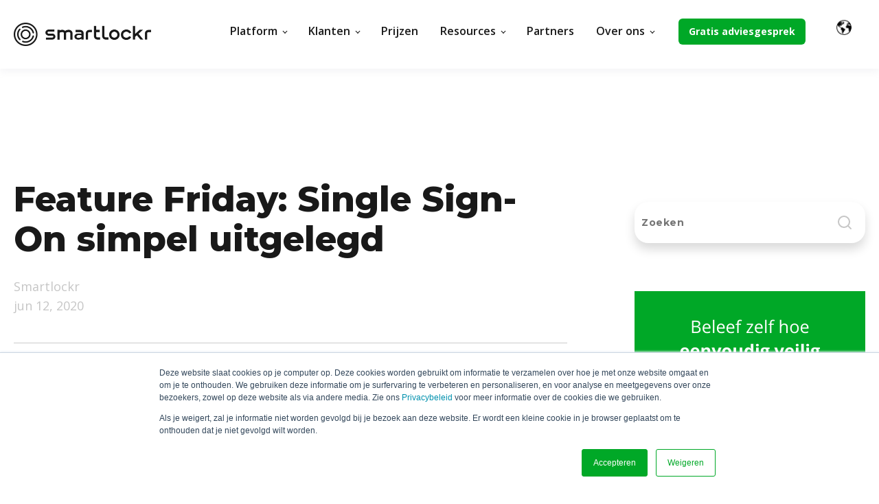

--- FILE ---
content_type: text/html; charset=UTF-8
request_url: https://www.smartlockr.io/nl/blog/eenmalig-inloggen-sso
body_size: 14026
content:
<!doctype html><html lang="nl"><head>
    <meta charset="utf-8">
    <title>Feature Friday: Single&nbsp;Sign-On simpel uitgelegd</title>
    <link rel="shortcut icon" href="https://www.smartlockr.io/hubfs/smartlockr-shield.png">
    <meta name="description" content="Eenmalig inloggen in systemen scheelt tijd en is veilig. Hoe dat precies werkt en waarom het handig is, lees je in de Feature Friday van vandaag.&nbsp;">
    
    
    
    <meta name="viewport" content="width=device-width, initial-scale=1">

    
    <meta property="og:description" content="Eenmalig inloggen in systemen scheelt tijd en is veilig. Hoe dat precies werkt en waarom het handig is, lees je in de Feature Friday van vandaag.&nbsp;">
    <meta property="og:title" content="Feature Friday: Single&nbsp;Sign-On simpel uitgelegd">
    <meta name="twitter:description" content="Eenmalig inloggen in systemen scheelt tijd en is veilig. Hoe dat precies werkt en waarom het handig is, lees je in de Feature Friday van vandaag.&nbsp;">
    <meta name="twitter:title" content="Feature Friday: Single&nbsp;Sign-On simpel uitgelegd">

    

    
  <script id="hs-search-input__valid-content-types" type="application/json">
    [
      
        "SITE_PAGE",
      
        "LANDING_PAGE",
      
        "BLOG_POST",
      
        "LISTING_PAGE",
      
        "KNOWLEDGE_ARTICLE",
      
        "HS_CASE_STUDY"
      
    ]
  </script>

    <style>
a.cta_button{-moz-box-sizing:content-box !important;-webkit-box-sizing:content-box !important;box-sizing:content-box !important;vertical-align:middle}.hs-breadcrumb-menu{list-style-type:none;margin:0px 0px 0px 0px;padding:0px 0px 0px 0px}.hs-breadcrumb-menu-item{float:left;padding:10px 0px 10px 10px}.hs-breadcrumb-menu-divider:before{content:'›';padding-left:10px}.hs-featured-image-link{border:0}.hs-featured-image{float:right;margin:0 0 20px 20px;max-width:50%}@media (max-width: 568px){.hs-featured-image{float:none;margin:0;width:100%;max-width:100%}}.hs-screen-reader-text{clip:rect(1px, 1px, 1px, 1px);height:1px;overflow:hidden;position:absolute !important;width:1px}
</style>

<link rel="stylesheet" href="https://www.smartlockr.io/hubfs/hub_generated/template_assets/1/42443815536/1742053164332/template_main.css">
<link rel="stylesheet" href="/hs/hsstatic/cos-LanguageSwitcher/static-1.336/sass/LanguageSwitcher.css">
<link rel="stylesheet" href="https://7052064.fs1.hubspotusercontent-na1.net/hubfs/7052064/hub_generated/module_assets/1/-2712622/1766173965948/module_search_input.min.css">
<style>
  @font-face {
    font-family: "Montserrat";
    font-weight: 800;
    font-style: normal;
    font-display: swap;
    src: url("/_hcms/googlefonts/Montserrat/800.woff2") format("woff2"), url("/_hcms/googlefonts/Montserrat/800.woff") format("woff");
  }
  @font-face {
    font-family: "Montserrat";
    font-weight: 700;
    font-style: normal;
    font-display: swap;
    src: url("/_hcms/googlefonts/Montserrat/700.woff2") format("woff2"), url("/_hcms/googlefonts/Montserrat/700.woff") format("woff");
  }
  @font-face {
    font-family: "Montserrat";
    font-weight: 400;
    font-style: normal;
    font-display: swap;
    src: url("/_hcms/googlefonts/Montserrat/regular.woff2") format("woff2"), url("/_hcms/googlefonts/Montserrat/regular.woff") format("woff");
  }
  @font-face {
    font-family: "Montserrat";
    font-weight: 700;
    font-style: normal;
    font-display: swap;
    src: url("/_hcms/googlefonts/Montserrat/700.woff2") format("woff2"), url("/_hcms/googlefonts/Montserrat/700.woff") format("woff");
  }
  @font-face {
    font-family: "Open Sans";
    font-weight: 400;
    font-style: normal;
    font-display: swap;
    src: url("/_hcms/googlefonts/Open_Sans/regular.woff2") format("woff2"), url("/_hcms/googlefonts/Open_Sans/regular.woff") format("woff");
  }
  @font-face {
    font-family: "Open Sans";
    font-weight: 700;
    font-style: normal;
    font-display: swap;
    src: url("/_hcms/googlefonts/Open_Sans/700.woff2") format("woff2"), url("/_hcms/googlefonts/Open_Sans/700.woff") format("woff");
  }
  @font-face {
    font-family: "Open Sans";
    font-weight: 700;
    font-style: normal;
    font-display: swap;
    src: url("/_hcms/googlefonts/Open_Sans/700.woff2") format("woff2"), url("/_hcms/googlefonts/Open_Sans/700.woff") format("woff");
  }
</style>

    <script type="application/ld+json">
{
  "mainEntityOfPage" : {
    "@type" : "WebPage",
    "@id" : "https://www.smartlockr.io/nl/blog/eenmalig-inloggen-sso"
  },
  "author" : {
    "name" : "Smartlockr",
    "url" : "https://www.smartlockr.io/nl/blog/author/smartlockr",
    "@type" : "Person"
  },
  "headline" : "Feature Friday: Single Sign-On simpel uitgelegd",
  "datePublished" : "2020-06-12T14:13:35.000Z",
  "dateModified" : "2023-07-04T13:08:28.905Z",
  "publisher" : {
    "name" : "Smartlockr",
    "logo" : {
      "url" : "https://cdn2.hubspot.net/hubfs/6122972/SL-logo@3x.png",
      "@type" : "ImageObject"
    },
    "@type" : "Organization"
  },
  "@context" : "https://schema.org",
  "@type" : "BlogPosting",
  "image" : [ "https://6122972.fs1.hubspotusercontent-na1.net/hubfs/6122972/Feature%20friday%20%2859%29.webp" ]
}
</script>

<script type="application/ld+json">
{"@context":"https://schema.org","@type":"VideoObject","contentUrl":"https://6122972.fs1.hubspotusercontent-na1.net/hubfs/6122972/FF%20Single%20sign%20on%20NL.wmv","dateModified":"2025-09-09T01:58:45.933Z","duration":"PT1M17S","height":1080,"name":"FF Single sign on NL","thumbnailUrl":"https://api-na1.hubapi.com/filemanager/api/v3/files/thumbnail-redirect/30598506959?portalId=6122972&size=medium","uploadDate":"2020-09-18T11:51:13.186Z","width":1920}</script>


    
<!--  Added by GoogleAnalytics integration -->
<script>
var _hsp = window._hsp = window._hsp || [];
_hsp.push(['addPrivacyConsentListener', function(consent) { if (consent.allowed || (consent.categories && consent.categories.analytics)) {
  (function(i,s,o,g,r,a,m){i['GoogleAnalyticsObject']=r;i[r]=i[r]||function(){
  (i[r].q=i[r].q||[]).push(arguments)},i[r].l=1*new Date();a=s.createElement(o),
  m=s.getElementsByTagName(o)[0];a.async=1;a.src=g;m.parentNode.insertBefore(a,m)
})(window,document,'script','//www.google-analytics.com/analytics.js','ga');
  ga('create','UA-127665024-1','auto');
  ga('send','pageview');
}}]);
</script>

<!-- /Added by GoogleAnalytics integration -->

<!--  Added by GoogleAnalytics4 integration -->
<script>
var _hsp = window._hsp = window._hsp || [];
window.dataLayer = window.dataLayer || [];
function gtag(){dataLayer.push(arguments);}

var useGoogleConsentModeV2 = true;
var waitForUpdateMillis = 1000;


if (!window._hsGoogleConsentRunOnce) {
  window._hsGoogleConsentRunOnce = true;

  gtag('consent', 'default', {
    'ad_storage': 'denied',
    'analytics_storage': 'denied',
    'ad_user_data': 'denied',
    'ad_personalization': 'denied',
    'wait_for_update': waitForUpdateMillis
  });

  if (useGoogleConsentModeV2) {
    _hsp.push(['useGoogleConsentModeV2'])
  } else {
    _hsp.push(['addPrivacyConsentListener', function(consent){
      var hasAnalyticsConsent = consent && (consent.allowed || (consent.categories && consent.categories.analytics));
      var hasAdsConsent = consent && (consent.allowed || (consent.categories && consent.categories.advertisement));

      gtag('consent', 'update', {
        'ad_storage': hasAdsConsent ? 'granted' : 'denied',
        'analytics_storage': hasAnalyticsConsent ? 'granted' : 'denied',
        'ad_user_data': hasAdsConsent ? 'granted' : 'denied',
        'ad_personalization': hasAdsConsent ? 'granted' : 'denied'
      });
    }]);
  }
}

gtag('js', new Date());
gtag('set', 'developer_id.dZTQ1Zm', true);
gtag('config', 'G-Q5PX8PS4T0');
</script>
<script async src="https://www.googletagmanager.com/gtag/js?id=G-Q5PX8PS4T0"></script>

<!-- /Added by GoogleAnalytics4 integration -->

<!--  Added by GoogleTagManager integration -->
<script>
var _hsp = window._hsp = window._hsp || [];
window.dataLayer = window.dataLayer || [];
function gtag(){dataLayer.push(arguments);}

var useGoogleConsentModeV2 = true;
var waitForUpdateMillis = 1000;



var hsLoadGtm = function loadGtm() {
    if(window._hsGtmLoadOnce) {
      return;
    }

    if (useGoogleConsentModeV2) {

      gtag('set','developer_id.dZTQ1Zm',true);

      gtag('consent', 'default', {
      'ad_storage': 'denied',
      'analytics_storage': 'denied',
      'ad_user_data': 'denied',
      'ad_personalization': 'denied',
      'wait_for_update': waitForUpdateMillis
      });

      _hsp.push(['useGoogleConsentModeV2'])
    }

    (function(w,d,s,l,i){w[l]=w[l]||[];w[l].push({'gtm.start':
    new Date().getTime(),event:'gtm.js'});var f=d.getElementsByTagName(s)[0],
    j=d.createElement(s),dl=l!='dataLayer'?'&l='+l:'';j.async=true;j.src=
    'https://www.googletagmanager.com/gtm.js?id='+i+dl;f.parentNode.insertBefore(j,f);
    })(window,document,'script','dataLayer','GTM-T9KZHQ3');

    window._hsGtmLoadOnce = true;
};

_hsp.push(['addPrivacyConsentListener', function(consent){
  if(consent.allowed || (consent.categories && consent.categories.analytics)){
    hsLoadGtm();
  }
}]);

</script>

<!-- /Added by GoogleTagManager integration -->



<script type="application/ld+json">
 {
     "@context": "http://schema.org",
     "@type": "Organization",
     "mainEntityOfPage":{
          "@type":"WebPage",
          "@id":"https://www.smartlockr.io/nl/blog/eenmalig-inloggen-sso",
          "description": "Eenmalig inloggen in systemen scheelt tijd en is veilig. Hoe dat precies werkt en waarom het handig is, lees je in de Feature Friday van vandaag. "
     },
     "url": "https://www.smartlockr.io/",
     "logo": "https://www.smartlockr.io/hubfs/Smartlockr-logo.png",
     "image": "https://www.smartlockr.io/hubfs/homepage-en.png",
     "name": "Smartlockr",
     "alternateName": "AttachingIT",
      "description": "Secure email and file sharing for businesses that handle privacy sensitive data",
     "address": {
          "@type": "PostalAddress",
          "streetAddress": "H.J.E. Wenckebachweg 123 ",
          "addressLocality": "Amsterdam",
          "addressRegion": "Noord Holland",
          "addressCountry": "",
          "postalCode": ""
     },
     "areaServed": {
          "@type": "GeoCircle",
          "geoMidpoint": {
               "@type": "GeoCoordinates",
               "latitude": "52.336690",
               "longitude": "4.929430"
          },
          "geoRadius": "150 km"
     },
     "telephone": "+31 (0) 20 244 03 50",
     "email": "sales@smartlockr.eu",
     "sameAs": [
            "https://www.linkedin.com/company/smartlockr/",
            "https://www.youtube.com/@smartlockr9354",
            "https://www.instagram.com/smartlockr/"
          ]
}
</script>
<!-- End Schema -->

<script type="application/ld+json">
{
  "@context": "https://schema.org/",
  "@type": "WebSite",
  "url": "https://www.smartlockr.io/",
  "name": "Smartlockr",
  "description": "Secure email and file sharing for businesses that handle privacy sensitive data",
  "potentialAction": {
    "@type": "SearchAction",
    "target": "https://www.smartlockr.io/hs-search-results{search_term_string}",
    "query-input": "required name=search_term_string"
  }
}
</script>

<!-- Google Tag Manager -->
<script>(function(w,d,s,l,i){w[l]=w[l]||[];w[l].push({'gtm.start':
new Date().getTime(),event:'gtm.js'});var f=d.getElementsByTagName(s)[0],
j=d.createElement(s),dl=l!='dataLayer'?'&l='+l:'';j.async=true;j.src=
'https://www.googletagmanager.com/gtm.js?id='+i+dl;f.parentNode.insertBefore(j,f);
})(window,document,'script','dataLayer','GTM-T9KZHQ3');</script>
<!-- End Google Tag Manager -->



<link rel="amphtml" href="https://www.smartlockr.io/nl/blog/eenmalig-inloggen-sso?hs_amp=true">

<meta property="og:image" content="https://www.smartlockr.io/hubfs/Feature%20friday%20(59).webp">
<meta property="og:image:width" content="752">
<meta property="og:image:height" content="376">

<meta name="twitter:image" content="https://www.smartlockr.io/hubfs/Feature%20friday%20(59).webp">


<meta property="og:url" content="https://www.smartlockr.io/nl/blog/eenmalig-inloggen-sso">
<meta name="twitter:card" content="summary_large_image">

<link rel="canonical" href="https://www.smartlockr.io/nl/blog/eenmalig-inloggen-sso">
<!-- Blog Schema by Cristina -->

<script type="application/ld+json">
 {
     "@context": "http://schema.org",
     "@type": "BlogPosting",
     "mainEntityOfPage":{
        "@type":"WebPage",
        "@id":"https://www.smartlockr.io/nl/blog/eenmalig-inloggen-sso"
     },
     "headline": "Feature Friday: Single Sign-On simpel uitgelegd",
     "image": {
          "@type": "ImageObject",
          "url": "https://6122972.fs1.hubspotusercontent-na1.net/hubfs/6122972/Feature%20friday%20%2859%29.webp"
     },
     "datePublished": "2020-06-12 14:13:35",
     "dateModified": "juli 4, 2023, 13:08:28",
     "author": {
         "@type": "Person",
         "name": "Smartlockr"
     },
     "publisher": {
         "@type": "Organization",
         "name": "Smartlockr",
         "logo": {
             "@type": "ImageObject",
             "url": "https://cdn2.hubspot.net/hubfs/6122972/SL-logo@3x.png"
         }
     },
     "description": "Eenmalig inloggen in systemen scheelt tijd en is veilig. Hoe dat precies werkt en waarom het handig is, lees je in de Feature Friday van vandaag. "
 }
 </script>
 <!-- End Schema --> 
<meta property="og:type" content="article">
<link rel="alternate" type="application/rss+xml" href="https://www.smartlockr.io/nl/blog/rss.xml">
<meta name="twitter:domain" content="www.smartlockr.io">
<script src="//platform.linkedin.com/in.js" type="text/javascript">
    lang: nl_NL
</script>

<meta http-equiv="content-language" content="nl">
<link rel="alternate" hreflang="en" href="https://www.smartlockr.io/en/blog-1/eenmalig-inloggen-sso">
<link rel="alternate" hreflang="nl" href="https://www.smartlockr.io/nl/blog/eenmalig-inloggen-sso">






  <meta name="generator" content="HubSpot"></head>
  <body>
<!--  Added by GoogleTagManager integration -->
<noscript><iframe src="https://www.googletagmanager.com/ns.html?id=GTM-T9KZHQ3" height="0" width="0" style="display:none;visibility:hidden"></iframe></noscript>

<!-- /Added by GoogleTagManager integration -->

    <div class="body-wrapper   hs-content-id-24998376784 hs-blog-post hs-blog-id-11472647752">
      
        <div data-global-resource-path="SmartLockr Theme 2021/templates/partials/header.html">
  <div id="hs_cos_wrapper_module_168866370222526" class="hs_cos_wrapper hs_cos_wrapper_widget hs_cos_wrapper_type_module" style="" data-hs-cos-general-type="widget" data-hs-cos-type="module">





<header class="kl-header">

  <nav class="kl-navbar content-wrapper">

    
      

    

    

    

    

    

    

  

  

  <a href="https://www.smartlockr.io/nl/?hsLang=nl">
    
        
  
    
  

  <img class="kl-navbar__logo" src="https://www.smartlockr.io/hubfs/Smartlockr-logo.png" alt="Smartlockr logo" width="100%" style="max-width: 200px; max-height: 34px">
      
  </a>
    

    <button class="hamburger hamburger--squeeze kl-navbar__hamburger" type="button">
      <span class="hamburger-box">
        <span class="hamburger-inner"></span>
      </span>
    </button>

    <div class="kl-navbar__content">

      <ul class="kl-navbar__menu">
        
          <li class="kl-navbar__item kl-navbar__parent">
            
            <a class="kl-navbar__button" href="javascript:void(0);" data-href="javascript:void(0);">
              <span>Platform</span>
            </a>
            <div class="kl-navbar-submenu-wrapper">
              

  
    <ul class="kl-navbar-submenu">
      
        <li class="kl-navbar-submenu__item">
          
          <a class="kl-navbar-submenu__button" href="https://www.smartlockr.io/nl/product?hsLang=nl" data-href="https://www.smartlockr.io/nl/product">
            <span>Productoverzicht</span>
          </a>
          

  


        </li>
      
        <li class="kl-navbar-submenu__item">
          
          <a class="kl-navbar-submenu__button" href="https://www.smartlockr.io/nl/integratie?hsLang=nl" data-href="https://www.smartlockr.io/nl/integratie">
            <span>Integraties</span>
          </a>
          

  


        </li>
      
        <li class="kl-navbar-submenu__item">
          
          <a class="kl-navbar-submenu__button" href="https://www.smartlockr.io/nl/productvergelijkingen?hsLang=nl" data-href="https://www.smartlockr.io/nl/productvergelijkingen">
            <span>Productvergelijking</span>
          </a>
          

  


        </li>
      
    </ul>
  


            </div>
          </li>
        
          <li class="kl-navbar__item kl-navbar__parent">
            
            <a class="kl-navbar__button" href="javascript:void(0);" data-href="javascript:void(0);">
              <span>Klanten</span>
            </a>
            <div class="kl-navbar-submenu-wrapper">
              

  
    <ul class="kl-navbar-submenu">
      
        <li class="kl-navbar-submenu__item">
          
          <a class="kl-navbar-submenu__button" href="https://www.smartlockr.io/nl/blog/tag/casestudy" data-href="https://www.smartlockr.io/nl/blog/tag/casestudy">
            <span>Casestudies</span>
          </a>
          

  


        </li>
      
        <li class="kl-navbar-submenu__item kl-navbar__parent">
          
          <a class="kl-navbar-submenu__button" href="javascript:void(0);" data-href="javascript:void(0);">
            <span>Team</span>
          </a>
          

  
    <ul class="kl-navbar-submenu">
      
        <li class="kl-navbar-submenu__item">
          
          <a class="kl-navbar-submenu__button" href="https://www.smartlockr.io/nl/teams/management?hsLang=nl" data-href="https://www.smartlockr.io/nl/teams/management">
            <span>Management</span>
          </a>
          

  


        </li>
      
        <li class="kl-navbar-submenu__item">
          
          <a class="kl-navbar-submenu__button" href="https://www.smartlockr.io/nl/teams/it-specialist?hsLang=nl" data-href="https://www.smartlockr.io/nl/teams/it-specialist">
            <span>IT-specialist</span>
          </a>
          

  


        </li>
      
        <li class="kl-navbar-submenu__item">
          
          <a class="kl-navbar-submenu__button" href="https://www.smartlockr.io/nl/teams/ciso?hsLang=nl" data-href="https://www.smartlockr.io/nl/teams/ciso">
            <span>CISO</span>
          </a>
          

  


        </li>
      
        <li class="kl-navbar-submenu__item">
          
          <a class="kl-navbar-submenu__button" href="https://www.smartlockr.io/nl/teams/eindgebruiker?hsLang=nl" data-href="https://www.smartlockr.io/nl/teams/eindgebruiker">
            <span>Eindgebruiker</span>
          </a>
          

  


        </li>
      
    </ul>
  


        </li>
      
        <li class="kl-navbar-submenu__item kl-navbar__parent">
          
          <a class="kl-navbar-submenu__button" href="javascript:void(0);" data-href="javascript:void(0);">
            <span>Branches</span>
          </a>
          

  
    <ul class="kl-navbar-submenu">
      
        <li class="kl-navbar-submenu__item">
          
          <a class="kl-navbar-submenu__button" href="https://www.smartlockr.io/nl/branches/veilig-mailen-in-de-zorg?hsLang=nl" data-href="https://www.smartlockr.io/nl/branches/veilig-mailen-in-de-zorg">
            <span>Zorg</span>
          </a>
          

  


        </li>
      
        <li class="kl-navbar-submenu__item">
          
          <a class="kl-navbar-submenu__button" href="https://www.smartlockr.io/nl/branches/veilig-mailen-als-gemeente?hsLang=nl" data-href="https://www.smartlockr.io/nl/branches/veilig-mailen-als-gemeente">
            <span>Gemeentes</span>
          </a>
          

  


        </li>
      
        <li class="kl-navbar-submenu__item">
          
          <a class="kl-navbar-submenu__button" href="https://www.smartlockr.io/nl/branches/veilig-mailen-in-de-finance?hsLang=nl" data-href="https://www.smartlockr.io/nl/branches/veilig-mailen-in-de-finance">
            <span>Financiële dienstverlening</span>
          </a>
          

  


        </li>
      
        <li class="kl-navbar-submenu__item">
          
          <a class="kl-navbar-submenu__button" href="https://www.smartlockr.io/nl/branches/veilig-mailen-in-de-juridische-dienstverlening?hsLang=nl" data-href="https://www.smartlockr.io/nl/branches/veilig-mailen-in-de-juridische-dienstverlening">
            <span>Juridische dienstverlening</span>
          </a>
          

  


        </li>
      
        <li class="kl-navbar-submenu__item">
          
          <a class="kl-navbar-submenu__button" href="https://www.smartlockr.io/nl/branches/veilig-mailen-in-het-onderwijs?hsLang=nl" data-href="https://www.smartlockr.io/nl/branches/veilig-mailen-in-het-onderwijs">
            <span>Onderwijs</span>
          </a>
          

  


        </li>
      
        <li class="kl-navbar-submenu__item">
          
          <a class="kl-navbar-submenu__button" href="https://www.smartlockr.io/nl/branches/veilig-mailen-als-recruiter?hsLang=nl" data-href="https://www.smartlockr.io/nl/branches/veilig-mailen-als-recruiter">
            <span>Recruitment</span>
          </a>
          

  


        </li>
      
        <li class="kl-navbar-submenu__item">
          
          <a class="kl-navbar-submenu__button" href="https://www.smartlockr.io/nl/branches/veilig-mailen-als-woningcorporatie?hsLang=nl" data-href="https://www.smartlockr.io/nl/branches/veilig-mailen-als-woningcorporatie">
            <span>Woningcorporaties</span>
          </a>
          

  


        </li>
      
    </ul>
  


        </li>
      
    </ul>
  


            </div>
          </li>
        
          <li class="kl-navbar__item">
            
            <a class="kl-navbar__button" href="https://www.smartlockr.io/nl/prijzen?hsLang=nl" data-href="https://www.smartlockr.io/nl/prijzen">
              <span>Prijzen</span>
            </a>
            <div class="kl-navbar-submenu-wrapper">
              

  


            </div>
          </li>
        
          <li class="kl-navbar__item kl-navbar__parent">
            
            <a class="kl-navbar__button" href="javascript:void(0);" data-href="javascript:void(0);">
              <span>Resources</span>
            </a>
            <div class="kl-navbar-submenu-wrapper">
              

  
    <ul class="kl-navbar-submenu">
      
        <li class="kl-navbar-submenu__item">
          
          <a class="kl-navbar-submenu__button" href="https://www.smartlockr.io/nl/blog" data-href="https://www.smartlockr.io/nl/blog">
            <span>Blog</span>
          </a>
          

  


        </li>
      
        <li class="kl-navbar-submenu__item">
          
          <a class="kl-navbar-submenu__button" href="https://www.smartlockr.io/nl/kennisbank?hsLang=nl#gidsen" data-href="https://www.smartlockr.io/nl/kennisbank#gidsen">
            <span>Gidsen</span>
          </a>
          

  


        </li>
      
        <li class="kl-navbar-submenu__item">
          
          <a class="kl-navbar-submenu__button" href="https://www.smartlockr.io/nl/kennisbank?hsLang=nl#webinars" data-href="https://www.smartlockr.io/nl/kennisbank#webinars">
            <span>Webinars</span>
          </a>
          

  


        </li>
      
        <li class="kl-navbar-submenu__item">
          
          <a class="kl-navbar-submenu__button" href="https://www.smartlockr.io/nl/kennisbank?hsLang=nl#videos" data-href="https://www.smartlockr.io/nl/kennisbank#videos">
            <span>Videos</span>
          </a>
          

  


        </li>
      
    </ul>
  


            </div>
          </li>
        
          <li class="kl-navbar__item">
            
            <a class="kl-navbar__button" href="https://www.smartlockr.io/nl/partners?hsLang=nl" data-href="https://www.smartlockr.io/nl/partners">
              <span>Partners</span>
            </a>
            <div class="kl-navbar-submenu-wrapper">
              

  


            </div>
          </li>
        
          <li class="kl-navbar__item kl-navbar__parent">
            
            <a class="kl-navbar__button" href="javascript:void(0);" data-href="javascript:void(0);">
              <span>Over ons</span>
            </a>
            <div class="kl-navbar-submenu-wrapper">
              

  
    <ul class="kl-navbar-submenu">
      
        <li class="kl-navbar-submenu__item">
          
          <a class="kl-navbar-submenu__button" href="https://www.smartlockr.io/nl/contact?hsLang=nl" data-href="https://www.smartlockr.io/nl/contact">
            <span>Contact</span>
          </a>
          

  


        </li>
      
        <li class="kl-navbar-submenu__item">
          
          <a class="kl-navbar-submenu__button" href="https://support.smartlockr.io/hc/nl?hsLang=nl" data-href="https://support.smartlockr.io/hc/nl">
            <span>Support</span>
          </a>
          

  


        </li>
      
        <li class="kl-navbar-submenu__item">
          
          <a class="kl-navbar-submenu__button" href="https://www.smartlockr.io/nl/meer-licenties-aanvragen?hsLang=nl" data-href="https://www.smartlockr.io/nl/meer-licenties-aanvragen">
            <span>Meer licenties aanvragen</span>
          </a>
          

  


        </li>
      
        <li class="kl-navbar-submenu__item">
          
          <a class="kl-navbar-submenu__button" href="https://www.smartlockr.io/nl/over-ons?hsLang=nl" data-href="https://www.smartlockr.io/nl/over-ons">
            <span>Wie wij zijn</span>
          </a>
          

  


        </li>
      
        <li class="kl-navbar-submenu__item">
          
          <a class="kl-navbar-submenu__button" href="https://www.smartlockr.io/en/careers?hsLang=nl" data-href="https://www.smartlockr.io/en/careers">
            <span>Vacatures</span>
          </a>
          

  


        </li>
      
    </ul>
  


            </div>
          </li>
        
      </ul>

      <div class="kl-navbar__end">
        
    

  
    

  

  
    <span id="hs_cos_wrapper_module_168866370222526_" class="hs_cos_wrapper hs_cos_wrapper_widget hs_cos_wrapper_type_cta" style="" data-hs-cos-general-type="widget" data-hs-cos-type="cta"><!--HubSpot Call-to-Action Code --><span class="hs-cta-wrapper" id="hs-cta-wrapper-ee95874b-1bcc-4ee6-8f05-da6b4739ff7f"><span class="hs-cta-node hs-cta-ee95874b-1bcc-4ee6-8f05-da6b4739ff7f" id="hs-cta-ee95874b-1bcc-4ee6-8f05-da6b4739ff7f"><!--[if lte IE 8]><div id="hs-cta-ie-element"></div><![endif]--><a href="https://cta-redirect.hubspot.com/cta/redirect/6122972/ee95874b-1bcc-4ee6-8f05-da6b4739ff7f"><img class="hs-cta-img" id="hs-cta-img-ee95874b-1bcc-4ee6-8f05-da6b4739ff7f" style="border-width:0px;" src="https://no-cache.hubspot.com/cta/default/6122972/ee95874b-1bcc-4ee6-8f05-da6b4739ff7f.png" alt="Gratis adviesgesprek"></a></span><script charset="utf-8" src="/hs/cta/cta/current.js"></script><script type="text/javascript"> hbspt.cta._relativeUrls=true;hbspt.cta.load(6122972, 'ee95874b-1bcc-4ee6-8f05-da6b4739ff7f', {"useNewLoader":"true","region":"na1"}); </script></span><!-- end HubSpot Call-to-Action Code --></span>

  
  
        
    

  
    
    

  

  
  
      </div>
  <div class="kl-navbar__end">
        
          <span id="hs_cos_wrapper_module_168866370222526_language_switcher" class="hs_cos_wrapper hs_cos_wrapper_widget hs_cos_wrapper_type_language_switcher" style="" data-hs-cos-general-type="widget" data-hs-cos-type="language_switcher"><div class="lang_switcher_class">
   <div class="globe_class" onclick="">
       <ul class="lang_list_class">
           <li>
               <a class="lang_switcher_link" data-language="nl" lang="nl" href="https://www.smartlockr.io/nl/blog/eenmalig-inloggen-sso">Nederlands</a>
           </li>
           <li>
               <a class="lang_switcher_link" data-language="en" lang="en" href="https://www.smartlockr.io/en/blog-1/eenmalig-inloggen-sso">English</a>
           </li>
       </ul>
   </div>
</div></span>
        
     
      </div>   
    </div>

  </nav>

</header>

<div class="kl-header-placeholder"></div></div>

       <!-- 

   <div id="hs_cos_wrapper_module_162114784916943" class="hs_cos_wrapper hs_cos_wrapper_widget hs_cos_wrapper_type_module widget-type-language_switcher" style="" data-hs-cos-general-type="widget" data-hs-cos-type="module" ><span id="hs_cos_wrapper_module_162114784916943_" class="hs_cos_wrapper hs_cos_wrapper_widget hs_cos_wrapper_type_language_switcher" style="" data-hs-cos-general-type="widget" data-hs-cos-type="language_switcher" ><div class="lang_switcher_class">
   <div class="globe_class" onclick="">
       <ul class="lang_list_class">
           <li>
               <a class="lang_switcher_link" data-language="nl" lang="nl" href="https://www.smartlockr.io/nl/blog/eenmalig-inloggen-sso">Nederlands</a>
           </li>
           <li>
               <a class="lang_switcher_link" data-language="en" lang="en" href="https://www.smartlockr.io/en/blog-1/eenmalig-inloggen-sso">English</a>
           </li>
       </ul>
   </div>
</div></span></div>
      
-->

   
</div>
      

      
  <main class="body-container-wrapper">
    <div class="body-container body-container--blog-post">

     

      

      <div class="content-wrapper">
      <div class="blog-post-wrapper-container">
      
     
        <article class="blog-post">

        

          <h1><span id="hs_cos_wrapper_name" class="hs_cos_wrapper hs_cos_wrapper_meta_field hs_cos_wrapper_type_text" style="" data-hs-cos-general-type="meta_field" data-hs-cos-type="text">Feature Friday: Single&nbsp;Sign-On simpel uitgelegd</span></h1>

          <div class="blog-post__meta">

            

            <div class="blog-post__author">
              <a href="https://www.smartlockr.io/nl/blog/author/smartlockr">
                Smartlockr
              </a>
              <div class="blog-post__timestamp">
                jun 12, 2020
              </div>
            </div>
          </div>

          <hr class="blog-post__divider">


          <div class="blog-post__body-wrapper">
             
      <div class="blog-header--post">
             <img class="post-thumb" src="https://www.smartlockr.io/hubfs/Feature%20friday%20(59).webp" alt="Feature Friday: Single&nbsp;Sign-On simpel uitgelegd"></div>
      

            <div class="blog-post__body">
              <span id="hs_cos_wrapper_post_body" class="hs_cos_wrapper hs_cos_wrapper_meta_field hs_cos_wrapper_type_rich_text" style="" data-hs-cos-general-type="meta_field" data-hs-cos-type="rich_text"><p>Smartlockr: dat is één platform, met verschillende functionaliteiten.&nbsp; In deze serie zullen we er iedere vrijdag één uitlichten en laten zien hoe veilig én gebruiksvriendelijk communiceren eruitziet.<strong><span data-contrast="none"> Dat doen we simpel, kort en bondig in minder dan 500 woorden.&nbsp;</span></strong><span>&nbsp;<br></span><span>&nbsp;<br></span><span data-contrast="none">Van</span><span data-contrast="none">daag</span><span data-contrast="none">&nbsp;bespreken&nbsp;</span><span data-contrast="none">we <strong>Single&nbsp;</strong></span><strong>Sign-on&nbsp;(SSO)</strong><span data-contrast="none">, een manier waarmee eenmalig inloggen zowel veiliger als sneller is. </span><span data-contrast="none">Hoe het precies werkt en waarom dit je als organisatie veel tijd en geld kan schelen</span><span data-contrast="none">, lees je hier. </span><span data-contrast="none">&nbsp;</span><span data-ccp-props="{&quot;201341983&quot;:0,&quot;335559739&quot;:160,&quot;335559740&quot;:259}">&nbsp;</span></p>
<p><span data-ccp-props="{&quot;201341983&quot;:0,&quot;335559739&quot;:160,&quot;335559740&quot;:259}"><!--more--></span></p>
<p>&nbsp;</p>
<h2 style="font-weight: normal;">Wat is Single Sign-on?</h2>
<p><span data-contrast="none"><br>De naam zegt het in principe al:&nbsp;</span><strong><span data-contrast="none">het proces van eenmalig inloggen</span></strong><span data-contrast="none">.</span><span data-contrast="none">&nbsp;</span><span data-contrast="none">Op deze manier kan je als gebruiker toegang krijgen tot meerdere website</span><span data-contrast="none">s</span><span data-contrast="none">&nbsp;en applicaties, met slechts één set aan&nbsp;</span><span data-contrast="none">credentials</span><span data-contrast="none">&nbsp;-&nbsp;</span><span data-contrast="none">een gebruikersnaam en wachtwoord.&nbsp;</span><span data-contrast="none">En deze hoef je dus eenmalig te gebruiken om in te loggen, omdat je na de eerste inlogpoging al </span><span data-contrast="none">geautoriseerd</span><span data-contrast="none">&nbsp;bent én blijft binnen deze omge</span><span data-contrast="none">vingen.</span><span data-ccp-props="{&quot;201341983&quot;:0,&quot;335551550&quot;:1,&quot;335551620&quot;:1,&quot;335559739&quot;:160,&quot;335559740&quot;:259}">&nbsp;</span></p>
<blockquote>
<p><i><span data-contrast="none">Voorbeeld: je gebruikt </span></i><i><span data-contrast="none">op de werkvloer</span></i><i><span data-contrast="none"> één account voor verschillende programma’s die je dagelijks gebruikt. </span></i><i><span data-contrast="none">Elke keer dat je een programma gebruikt, zou je opnieuw moeten inloggen. </span></i><i><span data-contrast="none">Niet alleen kan dat vervelend zijn: het is ook niet compleet veilig. <br></span></i><i><span data-contrast="none">Elke keer dat e</span></i><i><span data-contrast="none">r wordt ingelogd, loop je het risico</span></i><i><span data-contrast="none">&nbsp;</span></i><i><span data-contrast="none">dat de</span></i><i><span data-contrast="none">&nbsp;</span></i><i><span data-contrast="none">credentials</span></i><i><span data-contrast="none"> </span></i><i><span data-contrast="none">worden onderschept</span></i><i><span data-contrast="none">. Dat kan als gevolg hebben dat onbevoegden </span></i><i><span data-contrast="none">toegang krijgen</span></i><i><span data-contrast="none"> tot deze programma’s.</span></i><i><span data-contrast="none"> Dit kan ze uiteindelijk ook toegang geven tot gevoelige informatie. </span></i><i><span data-contrast="none">&nbsp;</span></i><span data-ccp-props="{&quot;201341983&quot;:0,&quot;335551550&quot;:1,&quot;335551620&quot;:1,&quot;335559739&quot;:160,&quot;335559740&quot;:259}">&nbsp;</span></p>
</blockquote>
<p><span data-contrast="none">Eenmalig inloggen kan dit eenvoudig voorkomen.&nbsp;</span><span data-ccp-props="{&quot;201341983&quot;:0,&quot;335551550&quot;:1,&quot;335551620&quot;:1,&quot;335559739&quot;:160,&quot;335559740&quot;:259}">&nbsp;</span></p>
<p>&nbsp;</p>
<p>&nbsp;</p>
<h2><span style="font-weight: normal;">De voordelen van Single Sign-on (</span><span style="font-weight: normal;">SSO)?</span></h2>
<p><span><br></span><span data-contrast="none">Als het op databeveiliging aankomt, is er genoeg waar rekening mee moet worden gehouden. Veilig werken op een gebruiksvriendelijke manier is dan wel zo fijn. </span><span data-ccp-props="{&quot;201341983&quot;:0,&quot;335551550&quot;:1,&quot;335551620&quot;:1,&quot;335559739&quot;:160,&quot;335559740&quot;:259}">&nbsp;</span></p>
<p><span data-contrast="none"><br>Met S</span><span data-contrast="none">SO</span><span data-contrast="none"> maak je het werkproces van iedereen binnen de organisatie soepeler</span><span data-contrast="none"> en makkelijker. </span><strong><span data-contrast="none">En dat niet alleen, want er zijn meer voordelen, zoals:</span></strong></p>
<ul>
<li data-leveltext="" data-font="Symbol" data-listid="2" aria-setsize="-1" data-aria-posinset="1" data-aria-level="1"><strong><span data-contrast="none">De productiviteit van je werknemers wordt verhoogd</span></strong><span data-contrast="none">, want er hoeft niet te worden geschake</span><span data-contrast="none">ld tussen de verschillende systemen;</span><span data-ccp-props="{&quot;134233279&quot;:true,&quot;201341983&quot;:0,&quot;335559739&quot;:160,&quot;335559740&quot;:259}">&nbsp;<br><br></span></li>
<li data-leveltext="" data-font="Symbol" data-listid="2" aria-setsize="-1" data-aria-posinset="2" data-aria-level="1"><strong><span data-contrast="none">De veiligheid wordt vergroot,</span></strong><span data-contrast="none">&nbsp;omdat er nu slechts één wachtwoord hoeft te worden onthouden.&nbsp;</span><span data-contrast="none"><a href="/nl/blog/sterk-wachtwoord-hackers-buiten-de-deur-kan-houden?hsLang=nl" rel=" noopener">Gebruikers kunnen makkelijker één goed en sterk wachtwoord&nbsp;voor meerdere applicaties onthouden</a>,</span><span data-contrast="none">&nbsp;dan ver</span><span data-contrast="none">schillende wachtwoorden die vaak niet sterk genoeg zijn;</span><span data-ccp-props="{&quot;134233279&quot;:true,&quot;201341983&quot;:0,&quot;335559739&quot;:160,&quot;335559740&quot;:259}">&nbsp;<br><br></span></li>
<li data-leveltext="" data-font="Symbol" data-listid="2" aria-setsize="-1" data-aria-posinset="2" data-aria-level="1"><strong><span data-contrast="none">Het verlaagt “wachtwoord vermoeidheid”</span></strong><span data-contrast="none">:<a href="https://baymard.com/blog/password-requirements-and-password-reset" rel=" noopener" id="__hsNewLink">&nbsp;</a></span><a href="https://baymard.com/blog/password-requirements-and-password-reset" rel="noopener" id="__hsNewLink" target="_blank"><span data-contrast="none">uit een onderzoek is gebleken</span></a><span data-contrast="none">&nbsp;dat mensen geneigd zijn om een website te verlaten, als er inlogproblemen zijn of als het wachtwoord is vergeten.&nbsp;</span><span data-ccp-props="{&quot;134233279&quot;:true,&quot;201341983&quot;:0,&quot;335559739&quot;:160,&quot;335559740&quot;:259}">&nbsp;</span><br><span data-ccp-props="{&quot;134233279&quot;:true,&quot;201341983&quot;:0,&quot;335559739&quot;:160,&quot;335559740&quot;:259}"></span></li>
</ul>
<p>&nbsp;</p>
<p>&nbsp;</p>
<h2>Veilig inloggen met Smartlockr</h2>
<p><strong><span data-contrast="none"><br></span></strong><span data-contrast="none">Een veilige manier van werken moet ook een </span><span data-contrast="none">gebruiksvriendelijke manier zijn. En&nbsp;</span><span data-contrast="none">dat wordt mogelijk gemaakt met SSO.</span><span data-ccp-props="{&quot;201341983&quot;:0,&quot;335559739&quot;:160,&quot;335559740&quot;:259}">&nbsp;</span></p>
<p><span data-contrast="none">Het heeft vooral deze twee voordelen voor veilig mailen:</span></p>
<ul>
<li data-leveltext="" data-font="Symbol" data-listid="3" aria-setsize="-1" data-aria-posinset="2" data-aria-level="1"><strong><span data-contrast="none">Als beheerder hoeven er geen aparte e-mailaccounts te worden aangemaakt.&nbsp;&nbsp;</span></strong><span data-contrast="none">Smartlockr</span><span data-contrast="none">&nbsp;integreert bijvoorbeel</span><span data-contrast="none">d met&nbsp;</span><span data-contrast="none">Azure</span><span data-contrast="none">&nbsp;AD en ADFS</span><span data-contrast="none">,&nbsp; waardoor er ook eenvoudig kan worden ingelogd met deze accounts;<br><br></span></li>
<li data-leveltext="" data-font="Symbol" data-listid="3" aria-setsize="-1" data-aria-posinset="3" data-aria-level="1"><strong><span data-contrast="none">De gebruiker</span></strong><span data-contrast="none"> wordt tijdens het mailen niet gehinderd. Zo kan er veilig worden geschakeld tussen de e-mails v</span><span data-contrast="none">anuit de </span><span data-contrast="none">inbox en</span><span data-contrast="none">&nbsp;de beveiligde portalen van&nbsp;</span><span data-contrast="none">Smartlockr</span><span data-contrast="none">. Eenmaal ingelogd, heb je eenvoudig toegang tot alle systemen waar je dezelfde set aan credentials voor gebruikt</span><span data-contrast="none">.</span><span data-ccp-props="{&quot;134233279&quot;:true,&quot;201341983&quot;:0,&quot;335559739&quot;:160,&quot;335559740&quot;:259}">&nbsp;</span></li>
</ul>
<p>&nbsp;</p>
<p><span data-contrast="none">Hoe dat er precies uitziet, zie je hier: </span><span data-ccp-props="{&quot;201341983&quot;:0,&quot;335559739&quot;:160,&quot;335559740&quot;:259}">&nbsp;</span></p>
<div class="hs-video-widget" data-hsv-embed-id="97ab0d8a-3ff1-4bbd-bf02-ffaa44b5890b">
  <div class="hs-video-container" style="max-width: 1920px; margin: 0 auto;">
    <div class="hs-video-wrapper" style="position: relative; height: 0; padding-bottom: 56.25%">
      <iframe data-hsv-src="https://play.hubspotvideo.com/v/6122972/id/30598506960?color=2AB34B&amp;play_button_color=2AB34B&amp;ca=CTA_8d545516-e6e4-4431-94c3-93c869fdd25b_POST__" referrerpolicy="origin" sandbox="allow-forms allow-scripts allow-same-origin allow-popups" allow="autoplay; fullscreen;" style="position: absolute !important; width: 100% !important; height: 100% !important; left: 0; top: 0; border: 0 none; pointer-events: initial" title="HubSpot Video" loading="lazy" data-hsv-id="30598506960" data-hsv-style="" data-hsv-color="2AB34B" data-hsv-play-button-color="2AB34B" data-hsv-width="1920" data-hsv-height="1080" data-hsv-autoplay="false" data-hsv-loop="false" data-hsv-muted="false" data-hsv-hidden-controls="false" data-hsv-full-width="false"></iframe>
    </div>
  </div>
</div>
<p>&nbsp;</p>
<p>&nbsp;</p>
<p>&nbsp;</p>
<p><!--HubSpot Call-to-Action Code --><span class="hs-cta-wrapper" id="hs-cta-wrapper-4d70e4b4-0750-4d75-8fca-a06302b36d2a"><span class="hs-cta-node hs-cta-4d70e4b4-0750-4d75-8fca-a06302b36d2a" id="hs-cta-4d70e4b4-0750-4d75-8fca-a06302b36d2a"><!--[if lte IE 8]><div id="hs-cta-ie-element"></div><![endif]--><a href="https://cta-redirect.hubspot.com/cta/redirect/6122972/4d70e4b4-0750-4d75-8fca-a06302b36d2a"><img class="hs-cta-img" id="hs-cta-img-4d70e4b4-0750-4d75-8fca-a06302b36d2a" style="border-width:0px;" height="310" width="839" src="https://no-cache.hubspot.com/cta/default/6122972/4d70e4b4-0750-4d75-8fca-a06302b36d2a.png" alt="veilig mailen en veilig grote bestanden delen"></a></span><script charset="utf-8" src="/hs/cta/cta/current.js"></script><script type="text/javascript"> hbspt.cta._relativeUrls=true;hbspt.cta.load(6122972, '4d70e4b4-0750-4d75-8fca-a06302b36d2a', {"useNewLoader":"true","region":"na1"}); </script></span><!-- end HubSpot Call-to-Action Code --></p></span>
            </div>

            
              <div class="blog-post__tags">
                
                  <a class="blog-tags__link" href="https://www.smartlockr.io/nl/blog/tag/smartlockr">SmartLockr</a>
                
                  <a class="blog-tags__link" href="https://www.smartlockr.io/nl/blog/tag/veilig-mailen">Veilig Mailen</a>
                
                  <a class="blog-tags__link" href="https://www.smartlockr.io/nl/blog/tag/product">Product</a>
                
                  <a class="blog-tags__link" href="https://www.smartlockr.io/nl/blog/tag/feature-friday">Feature Friday</a>
                
                  <a class="blog-tags__link" href="https://www.smartlockr.io/nl/blog/tag/prevent-data-breaches">Prevent Data Breaches</a>
                
              </div>
            

          </div>

          </article> 
          
                  <div class="blog-filter"> 
               <div class="blog-search">
              <div id="hs_cos_wrapper_site_search" class="hs_cos_wrapper hs_cos_wrapper_widget hs_cos_wrapper_type_module" style="" data-hs-cos-general-type="widget" data-hs-cos-type="module">




  








<div class="hs-search-field">

    <div class="hs-search-field__bar">
      <form data-hs-do-not-collect="true" action="/hs-search-results">
        
        <input type="text" class="hs-search-field__input" name="term" autocomplete="off" aria-label="Search" placeholder="Zoeken">

        
          
            <input type="hidden" name="type" value="SITE_PAGE">
          
        
          
        
          
            <input type="hidden" name="type" value="BLOG_POST">
          
        
          
        
          
        
          
        

        
      </form>
    </div>
    <ul class="hs-search-field__suggestions"></ul>
</div></div>
            </div>
            <div class="image-cta-blog-post">
                     
            <div id="hs_cos_wrapper_module_162160339072925" class="hs_cos_wrapper hs_cos_wrapper_widget hs_cos_wrapper_type_module" style="" data-hs-cos-general-type="widget" data-hs-cos-type="module"><div id="hs_cos_wrapper_module_162160339072925_" class="hs_cos_wrapper hs_cos_wrapper_widget hs_cos_wrapper_type_inline_rich_text" style="" data-hs-cos-general-type="widget" data-hs-cos-type="inline_rich_text" data-hs-cos-field="richtext_field"><p><a href="https://www.smartlockr.eu/nl/demo-aanvraag?hsLang=nl" rel="noopener"><img src="https://www.smartlockr.io/hs-fs/hubfs/demo-smartlockr.png?width=336&amp;name=demo-smartlockr.png" alt="demo smartlockr" width="336" loading="lazy" style="width: 336px;" srcset="https://www.smartlockr.io/hs-fs/hubfs/demo-smartlockr.png?width=168&amp;name=demo-smartlockr.png 168w, https://www.smartlockr.io/hs-fs/hubfs/demo-smartlockr.png?width=336&amp;name=demo-smartlockr.png 336w, https://www.smartlockr.io/hs-fs/hubfs/demo-smartlockr.png?width=504&amp;name=demo-smartlockr.png 504w, https://www.smartlockr.io/hs-fs/hubfs/demo-smartlockr.png?width=672&amp;name=demo-smartlockr.png 672w, https://www.smartlockr.io/hs-fs/hubfs/demo-smartlockr.png?width=840&amp;name=demo-smartlockr.png 840w, https://www.smartlockr.io/hs-fs/hubfs/demo-smartlockr.png?width=1008&amp;name=demo-smartlockr.png 1008w" sizes="(max-width: 336px) 100vw, 336px"></a></p>
<p>&nbsp;</p></div></div>     </div>
           <div class="blog-post-side-box">
             
                    
       <div id="hs_cos_wrapper_module_162158127072625" class="hs_cos_wrapper hs_cos_wrapper_widget hs_cos_wrapper_type_module" style="" data-hs-cos-general-type="widget" data-hs-cos-type="module">




  

  

  <div class="kl-rich-text">

    

    <div><h3>Whitepapers</h3>
<ul class="tick-list-small" style="font-size: 16px;">
<li><a href="https://www.smartlockr.eu/nl/whitepaper-zijn-amerikaanse-cloud-providers-veilig-voor-data?hsLang=nl" rel="noopener">Zijn Amerikaanse cloud providers veilig voor jouw data?</a></li>
<li><a href="https://www.smartlockr.eu/nl/whitepaper-ai-ml-en-privacy?hsLang=nl" rel="noopener">Good cop, bot cop - De stand van zaken rondom A.I., Machine Learning en je Privacy</a></li>
<li><a href="https://www.smartlockr.eu/nl/whitepaper-dingen-je-kunt-verwachten-van-een-samenwerking-met-smartlockr?hsLang=nl" rel="noopener">De 8 dingen die je kunt verwachten van een samenwerking met Smartlockr</a></li>
<li><a href="https://www.smartlockr.eu/nl/hoe-kies-je-de-juiste-emailbeveiliging-whitepaper?hsLang=nl" rel="noopener">Hoe kies je de juiste e-mailbeveiliging?</a></li>
<li><a href="https://www.smartlockr.eu/nl/nta7516-checklist?hsLang=nl" rel="noopener">NTA 7516 Checklist</a></li>
<li><a href="https://www.smartlockr.io/nl/houd-datalekken-buiten-de-deur?hsLang=nl" rel="noopener">Houd datalekken buiten de deur</a></li>
<li><a href="https://www.smartlockr.eu/nl/veilig-mailen-vanaf-veilige-werkplek?hsLang=nl" rel="noopener">Smartlockr &amp; Workspace 365: Voorkom datalekken, werk en communiceer veiliger</a></li>
</ul></div>

    

    
  </div>

</div> </div>
            
   <div class="blog-post-side-box">   <h3 style="counter-reset: my-sec-counter;">Popular Post</h3>


<div class="popular-box">  
  <div class="popular-title">
    <a href="https://www.smartlockr.io/nl/blog/ik-heb-email-verzonden-naar-verkeerde-persoon-wat-nu?hsLang=nl"> Oeps,&nbsp;ik&nbsp;heb&nbsp;een&nbsp;e-mail&nbsp;verzonden&nbsp;naar&nbsp;de&nbsp;verkeerde&nbsp;persoon. Wat nu? </a></div>
  
  
     </div> 

<div class="popular-box">  
  <div class="popular-title">
    <a href="https://www.smartlockr.io/nl/blog/datalek-wat-moet-je-doen-als-je-gegevens-zijn-gelekt?hsLang=nl"> Wat moet je doen als je gegevens zijn gelekt bij een datalek? </a></div>
  
  
     </div> 

<div class="popular-box">  
  <div class="popular-title">
    <a href="https://www.smartlockr.io/nl/blog/wat-zijn-persoonsgegevens?hsLang=nl"> Wat zijn persoonsgegevens volgens de AVG? </a></div>
  
  
     </div> 

<div class="popular-box">  
  <div class="popular-title">
    <a href="https://www.smartlockr.io/nl/blog/manieren-waarop-faxen-nog-altijd-beter-is-dan-mailen?hsLang=nl"> 5 manieren waarop faxen nog altijd beter is dan mailen </a></div>
  
  
     </div> 

<div class="popular-box">  
  <div class="popular-title">
    <a href="https://www.smartlockr.io/nl/blog/voorbeelden-hoe-gemakkelijk-een-datalek-kan-ontstaan?hsLang=nl"> 5 voorbeelden hoe gemakkelijk een datalek kan ontstaan </a></div>
  
  
     </div> 
 </div>
            
             <div class="blog-tags2">
             <!-- <div id="hs_cos_wrapper_module_162158454638045" class="hs_cos_wrapper hs_cos_wrapper_widget hs_cos_wrapper_type_module widget-type-post_filter" style="" data-hs-cos-general-type="widget" data-hs-cos-type="module" >
  


<span id="hs_cos_wrapper_module_162158454638045_" class="hs_cos_wrapper hs_cos_wrapper_widget hs_cos_wrapper_type_post_filter" style="" data-hs-cos-general-type="widget" data-hs-cos-type="post_filter" ><div class="block">
  <h3>Berichten geordend op tag</h3>
  <div class="widget-module">
    <ul>
      
        <li >
          <a href="https://www.smartlockr.io/nl/blog/tag/veilig-mailen">Veilig Mailen <span class="filter-link-count" dir="ltr">(58)</span></a>
        </li>
      
        <li >
          <a href="https://www.smartlockr.io/nl/blog/tag/cyber-security">Cyber Security <span class="filter-link-count" dir="ltr">(47)</span></a>
        </li>
      
        <li >
          <a href="https://www.smartlockr.io/nl/blog/tag/smartlockr">SmartLockr <span class="filter-link-count" dir="ltr">(43)</span></a>
        </li>
      
        <li >
          <a href="https://www.smartlockr.io/nl/blog/tag/voorkom-datalekken">Voorkom Datalekken <span class="filter-link-count" dir="ltr">(43)</span></a>
        </li>
      
        <li >
          <a href="https://www.smartlockr.io/nl/blog/tag/product">Product <span class="filter-link-count" dir="ltr">(30)</span></a>
        </li>
      
        <li >
          <a href="https://www.smartlockr.io/nl/blog/tag/databeveiliging">Databeveiliging <span class="filter-link-count" dir="ltr">(26)</span></a>
        </li>
      
        <li >
          <a href="https://www.smartlockr.io/nl/blog/tag/veilig-delen">Veilig Delen <span class="filter-link-count" dir="ltr">(22)</span></a>
        </li>
      
        <li >
          <a href="https://www.smartlockr.io/nl/blog/tag/feature-friday">Feature Friday <span class="filter-link-count" dir="ltr">(19)</span></a>
        </li>
      
        <li >
          <a href="https://www.smartlockr.io/nl/blog/tag/nta7516">NTA7516 <span class="filter-link-count" dir="ltr">(15)</span></a>
        </li>
      
        <li >
          <a href="https://www.smartlockr.io/nl/blog/tag/casestudy">Casestudy <span class="filter-link-count" dir="ltr">(14)</span></a>
        </li>
      
        <li style="display:none;">
          <a href="https://www.smartlockr.io/nl/blog/tag/nieuws">Nieuws <span class="filter-link-count" dir="ltr">(12)</span></a>
        </li>
      
        <li style="display:none;">
          <a href="https://www.smartlockr.io/nl/blog/tag/avg">AVG <span class="filter-link-count" dir="ltr">(8)</span></a>
        </li>
      
        <li style="display:none;">
          <a href="https://www.smartlockr.io/nl/blog/tag/ciso">CISO <span class="filter-link-count" dir="ltr">(5)</span></a>
        </li>
      
        <li style="display:none;">
          <a href="https://www.smartlockr.io/nl/blog/tag/machine-learning">Machine Learning <span class="filter-link-count" dir="ltr">(5)</span></a>
        </li>
      
        <li style="display:none;">
          <a href="https://www.smartlockr.io/nl/blog/tag/phishing">Phishing <span class="filter-link-count" dir="ltr">(4)</span></a>
        </li>
      
        <li style="display:none;">
          <a href="https://www.smartlockr.io/nl/blog/tag/dlp">DLP <span class="filter-link-count" dir="ltr">(3)</span></a>
        </li>
      
        <li style="display:none;">
          <a href="https://www.smartlockr.io/nl/blog/tag/news">News <span class="filter-link-count" dir="ltr">(3)</span></a>
        </li>
      
        <li style="display:none;">
          <a href="https://www.smartlockr.io/nl/blog/tag/secure-emailing">Secure Emailing <span class="filter-link-count" dir="ltr">(3)</span></a>
        </li>
      
        <li style="display:none;">
          <a href="https://www.smartlockr.io/nl/blog/tag/data-protection">data protection <span class="filter-link-count" dir="ltr">(3)</span></a>
        </li>
      
        <li style="display:none;">
          <a href="https://www.smartlockr.io/nl/blog/tag/cloud-act">Cloud Act <span class="filter-link-count" dir="ltr">(2)</span></a>
        </li>
      
        <li style="display:none;">
          <a href="https://www.smartlockr.io/nl/blog/tag/cloud-email">Cloud Email <span class="filter-link-count" dir="ltr">(2)</span></a>
        </li>
      
        <li style="display:none;">
          <a href="https://www.smartlockr.io/nl/blog/tag/cybersecurity">Cybersecurity <span class="filter-link-count" dir="ltr">(2)</span></a>
        </li>
      
        <li style="display:none;">
          <a href="https://www.smartlockr.io/nl/blog/tag/gdpr">GDPR <span class="filter-link-count" dir="ltr">(2)</span></a>
        </li>
      
        <li style="display:none;">
          <a href="https://www.smartlockr.io/nl/blog/tag/it-specialist">IT-specialist <span class="filter-link-count" dir="ltr">(2)</span></a>
        </li>
      
        <li style="display:none;">
          <a href="https://www.smartlockr.io/nl/blog/tag/management">Management <span class="filter-link-count" dir="ltr">(2)</span></a>
        </li>
      
        <li style="display:none;">
          <a href="https://www.smartlockr.io/nl/blog/tag/mensgericht">Mensgericht <span class="filter-link-count" dir="ltr">(2)</span></a>
        </li>
      
        <li style="display:none;">
          <a href="https://www.smartlockr.io/nl/blog/tag/nta-7530">NTA 7530 <span class="filter-link-count" dir="ltr">(2)</span></a>
        </li>
      
        <li style="display:none;">
          <a href="https://www.smartlockr.io/nl/blog/tag/smtp">SMTP <span class="filter-link-count" dir="ltr">(2)</span></a>
        </li>
      
        <li style="display:none;">
          <a href="https://www.smartlockr.io/nl/blog/tag/wettelijke-voorschriften">Wettelijke voorschriften <span class="filter-link-count" dir="ltr">(2)</span></a>
        </li>
      
        <li style="display:none;">
          <a href="https://www.smartlockr.io/nl/blog/tag/encryptie">Encryptie <span class="filter-link-count" dir="ltr">(1)</span></a>
        </li>
      
        <li style="display:none;">
          <a href="https://www.smartlockr.io/nl/blog/tag/gezondheidszorg">Gezondheidszorg <span class="filter-link-count" dir="ltr">(1)</span></a>
        </li>
      
        <li style="display:none;">
          <a href="https://www.smartlockr.io/nl/blog/tag/mensgerichte-e-mailbeveiliging">Mensgerichte e-mailbeveiliging <span class="filter-link-count" dir="ltr">(1)</span></a>
        </li>
      
        <li style="display:none;">
          <a href="https://www.smartlockr.io/nl/blog/tag/microsoft">Microsoft <span class="filter-link-count" dir="ltr">(1)</span></a>
        </li>
      
        <li style="display:none;">
          <a href="https://www.smartlockr.io/nl/blog/tag/prevent-data-breaches">Prevent Data Breaches <span class="filter-link-count" dir="ltr">(1)</span></a>
        </li>
      
        <li style="display:none;">
          <a href="https://www.smartlockr.io/nl/blog/tag/secure-sharing">Secure Sharing <span class="filter-link-count" dir="ltr">(1)</span></a>
        </li>
      
        <li style="display:none;">
          <a href="https://www.smartlockr.io/nl/blog/tag/spoofing">Spoofing <span class="filter-link-count" dir="ltr">(1)</span></a>
        </li>
      
        <li style="display:none;">
          <a href="https://www.smartlockr.io/nl/blog/tag/email-security">email security <span class="filter-link-count" dir="ltr">(1)</span></a>
        </li>
      
        <li style="display:none;">
          <a href="https://www.smartlockr.io/nl/blog/tag/malware">malware <span class="filter-link-count" dir="ltr">(1)</span></a>
        </li>
      
    </ul>
    
      <a class="filter-expand-link" href="#">Alles weergeven</a>
    
  </div>
</div>
</span></div> -->
              </div>
          <ul class="blog-tags">
              <liv>
                <a class="blog-tags__link blog-tags__link--current" href="https://www.smartlockr.io/nl/blog/all">
                   ALL
                </a>
               
             
             
                <li>
                  <a class="blog-tags__link" href="https://www.smartlockr.io/nl/blog/tag/veilig-mailen">
                    Veilig Mailen
                  </a>
                </li>
              
                <li>
                  <a class="blog-tags__link" href="https://www.smartlockr.io/nl/blog/tag/cyber-security">
                    Cyber Security
                  </a>
                </li>
              
                <li>
                  <a class="blog-tags__link" href="https://www.smartlockr.io/nl/blog/tag/smartlockr">
                    SmartLockr
                  </a>
                </li>
              
                <li>
                  <a class="blog-tags__link" href="https://www.smartlockr.io/nl/blog/tag/voorkom-datalekken">
                    Voorkom Datalekken
                  </a>
                </li>
              
                <li>
                  <a class="blog-tags__link" href="https://www.smartlockr.io/nl/blog/tag/product">
                    Product
                  </a>
                </li>
              
                <li>
                  <a class="blog-tags__link" href="https://www.smartlockr.io/nl/blog/tag/databeveiliging">
                    Databeveiliging
                  </a>
                </li>
              
                <li>
                  <a class="blog-tags__link" href="https://www.smartlockr.io/nl/blog/tag/veilig-delen">
                    Veilig Delen
                  </a>
                </li>
              
                <li>
                  <a class="blog-tags__link" href="https://www.smartlockr.io/nl/blog/tag/feature-friday">
                    Feature Friday
                  </a>
                </li>
              
                <li>
                  <a class="blog-tags__link" href="https://www.smartlockr.io/nl/blog/tag/nta7516">
                    NTA7516
                  </a>
                </li>
              
                <li>
                  <a class="blog-tags__link" href="https://www.smartlockr.io/nl/blog/tag/casestudy">
                    Casestudy
                  </a>
                </li>
              
                <li>
                  <a class="blog-tags__link" href="https://www.smartlockr.io/nl/blog/tag/nieuws">
                    Nieuws
                  </a>
                </li>
              
                <li>
                  <a class="blog-tags__link" href="https://www.smartlockr.io/nl/blog/tag/avg">
                    AVG
                  </a>
                </li>
              
                <li>
                  <a class="blog-tags__link" href="https://www.smartlockr.io/nl/blog/tag/ciso">
                    CISO
                  </a>
                </li>
              
                <li>
                  <a class="blog-tags__link" href="https://www.smartlockr.io/nl/blog/tag/machine-learning">
                    Machine Learning
                  </a>
                </li>
              
                <li>
                  <a class="blog-tags__link" href="https://www.smartlockr.io/nl/blog/tag/phishing">
                    Phishing
                  </a>
                </li>
              
                <li>
                  <a class="blog-tags__link" href="https://www.smartlockr.io/nl/blog/tag/dlp">
                    DLP
                  </a>
                </li>
              
                <li>
                  <a class="blog-tags__link" href="https://www.smartlockr.io/nl/blog/tag/news">
                    News
                  </a>
                </li>
              
                <li>
                  <a class="blog-tags__link" href="https://www.smartlockr.io/nl/blog/tag/secure-emailing">
                    Secure Emailing
                  </a>
                </li>
              
                <li>
                  <a class="blog-tags__link" href="https://www.smartlockr.io/nl/blog/tag/data-protection">
                    data protection
                  </a>
                </li>
              
                <li>
                  <a class="blog-tags__link" href="https://www.smartlockr.io/nl/blog/tag/cloud-act">
                    Cloud Act
                  </a>
                </li>
              
            </liv></ul>  

          </div>
        

                  
     

      </div>
      

      
      
      

      <div class="content-wrapper">
        <div class="blog-more">
          <h2>Similar posts</h2>
          <div class="blog-more-posts">
            
  

        <article class="blog-more-posts__post-wrapper">
          <div class="blog-more-posts__post">
            
              <a class="blog-more-posts__post-image" style="background-image: url('https://www.smartlockr.io/hubfs/Blog-post-SmartLockr%20%2875%29.webp');" href="https://www.smartlockr.io/nl/blog/waarom-2fa-en-sso-niet-mogen-ontbreken-in-je-beveiligingsstrategie?hsLang=nl">
              </a>
            
            <div class="blog-more-posts__post-content">
              <div>
                
                <h3><a href="https://www.smartlockr.io/nl/blog/waarom-2fa-en-sso-niet-mogen-ontbreken-in-je-beveiligingsstrategie?hsLang=nl">Waarom 2FA &amp; SSO niet mogen ontbreken in je beveiligingsstrategie 2021</a></h3>
                
                  <p>Thuiswerken vraagt om aanpassingen. Zéker als het om de beveiliging gaat. Hier lees je hoe twee-factor authenticatie &amp; Single Sign-on hierbij helpen</p>
                
              </div>
              <div class="blog-more-posts__post-meta">
                
                
                  <span class="blog-more-posts__post-preheader">Voorkom Datalekken</span>
                
                <span class="blog-more-posts__post-date">
                  jan 13, 2021
                </span>
              </div>
            </div>
          </div>
        </article>

      

  

        <article class="blog-more-posts__post-wrapper">
          <div class="blog-more-posts__post">
            
              <a class="blog-more-posts__post-image" style="background-image: url('https://www.smartlockr.io/hubfs/Blog-post-SmartLockr-1.webp');" href="https://www.smartlockr.io/nl/blog/hoe-u-veilig-kunt-mailen-in-de-cloud?hsLang=nl">
              </a>
            
            <div class="blog-more-posts__post-content">
              <div>
                
                <h3><a href="https://www.smartlockr.io/nl/blog/hoe-u-veilig-kunt-mailen-in-de-cloud?hsLang=nl">Hoe je veilig kan mailen in de Cloud</a></h3>
                
                  <p>Flexibel en veilig werken vereist flexibele processen. Eén daarvan is e-mailen in de Cloud. Hoe je dit veilig doet, lees je in deze blog.</p>
                
              </div>
              <div class="blog-more-posts__post-meta">
                
                
                  <span class="blog-more-posts__post-preheader">Veilig Mailen</span>
                
                <span class="blog-more-posts__post-date">
                  okt 29, 2020
                </span>
              </div>
            </div>
          </div>
        </article>

      


          </div>
        </div>
      </div>
      

    
    </div>
    </div>
  </main>


      
        <div data-global-resource-path="SmartLockr Theme 2021/templates/partials/footer.html"><div id="hs_cos_wrapper_footer" class="hs_cos_wrapper hs_cos_wrapper_widget hs_cos_wrapper_type_module" style="" data-hs-cos-general-type="widget" data-hs-cos-type="module">

<footer class="kl-footer">
  <div class="kl-footer__wrapper content-wrapper">
    <div class="kl-footer__content">

      <div class="kl-footer__info">

        

    

    

    

    

    

    

  

  

  <a href="https://www.smartlockr.io/nl/?hsLang=nl">
    
            
  
    
  

  <img class="" src="https://www.smartlockr.io/hubfs/smartlockr-logo2.png" alt="Smartlockr logo" width="100%" style="max-width: 185px; max-height: 31px">
          
  </a>

        <div class="kl-footer__address"><p><strong>Netherlands:<br></strong>H.J.E. Wenckebachweg 123 <br>1096 AM, Amsterdam</p>
<p>Kvk: 61781614<br>BTW-nr: NL854485685B01 &nbsp;</p></div>
        <ul class="kl-footer__social">
          
            <a href="https://www.linkedin.com/company/smartlockr/">
              <span id="hs_cos_wrapper_footer_" class="hs_cos_wrapper hs_cos_wrapper_widget hs_cos_wrapper_type_icon" style="" data-hs-cos-general-type="widget" data-hs-cos-type="icon"><svg version="1.0" xmlns="http://www.w3.org/2000/svg" viewbox="0 0 448 512" aria-hidden="true"><g id="linkedin-in1_layer"><path d="M100.3 480H7.4V180.9h92.9V480zM53.8 140.1C24.1 140.1 0 115.5 0 85.8 0 56.1 24.1 32 53.8 32c29.7 0 53.8 24.1 53.8 53.8 0 29.7-24.1 54.3-53.8 54.3zM448 480h-92.7V334.4c0-34.7-.7-79.2-48.3-79.2-48.3 0-55.7 37.7-55.7 76.7V480h-92.8V180.9h89.1v40.8h1.3c12.4-23.5 42.7-48.3 87.9-48.3 94 0 111.3 61.9 111.3 142.3V480z" /></g></svg></span>
            </a>
          
            <a href="https://www.instagram.com/smartlockr/?hl=en">
              <span id="hs_cos_wrapper_footer_" class="hs_cos_wrapper hs_cos_wrapper_widget hs_cos_wrapper_type_icon" style="" data-hs-cos-general-type="widget" data-hs-cos-type="icon"><svg version="1.0" xmlns="http://www.w3.org/2000/svg" viewbox="0 0 448 512" aria-hidden="true"><g id="instagram2_layer"><path d="M224.1 141c-63.6 0-114.9 51.3-114.9 114.9s51.3 114.9 114.9 114.9S339 319.5 339 255.9 287.7 141 224.1 141zm0 189.6c-41.1 0-74.7-33.5-74.7-74.7s33.5-74.7 74.7-74.7 74.7 33.5 74.7 74.7-33.6 74.7-74.7 74.7zm146.4-194.3c0 14.9-12 26.8-26.8 26.8-14.9 0-26.8-12-26.8-26.8s12-26.8 26.8-26.8 26.8 12 26.8 26.8zm76.1 27.2c-1.7-35.9-9.9-67.7-36.2-93.9-26.2-26.2-58-34.4-93.9-36.2-37-2.1-147.9-2.1-184.9 0-35.8 1.7-67.6 9.9-93.9 36.1s-34.4 58-36.2 93.9c-2.1 37-2.1 147.9 0 184.9 1.7 35.9 9.9 67.7 36.2 93.9s58 34.4 93.9 36.2c37 2.1 147.9 2.1 184.9 0 35.9-1.7 67.7-9.9 93.9-36.2 26.2-26.2 34.4-58 36.2-93.9 2.1-37 2.1-147.8 0-184.8zM398.8 388c-7.8 19.6-22.9 34.7-42.6 42.6-29.5 11.7-99.5 9-132.1 9s-102.7 2.6-132.1-9c-19.6-7.8-34.7-22.9-42.6-42.6-11.7-29.5-9-99.5-9-132.1s-2.6-102.7 9-132.1c7.8-19.6 22.9-34.7 42.6-42.6 29.5-11.7 99.5-9 132.1-9s102.7-2.6 132.1 9c19.6 7.8 34.7 22.9 42.6 42.6 11.7 29.5 9 99.5 9 132.1s2.7 102.7-9 132.1z" /></g></svg></span>
            </a>
          
            <a href="https://www.youtube.com/channel/UCa8p2YFnlU9k4tLZht4Awhg/featured">
              <span id="hs_cos_wrapper_footer_" class="hs_cos_wrapper hs_cos_wrapper_widget hs_cos_wrapper_type_icon" style="" data-hs-cos-general-type="widget" data-hs-cos-type="icon"><svg version="1.0" xmlns="http://www.w3.org/2000/svg" viewbox="0 0 576 512" aria-hidden="true"><g id="youtube3_layer"><path d="M549.655 124.083c-6.281-23.65-24.787-42.276-48.284-48.597C458.781 64 288 64 288 64S117.22 64 74.629 75.486c-23.497 6.322-42.003 24.947-48.284 48.597-11.412 42.867-11.412 132.305-11.412 132.305s0 89.438 11.412 132.305c6.281 23.65 24.787 41.5 48.284 47.821C117.22 448 288 448 288 448s170.78 0 213.371-11.486c23.497-6.321 42.003-24.171 48.284-47.821 11.412-42.867 11.412-132.305 11.412-132.305s0-89.438-11.412-132.305zm-317.51 213.508V175.185l142.739 81.205-142.739 81.201z" /></g></svg></span>
            </a>
                  
        </ul>
      </div>

      <div class="kl-footer__menu">
        
       
        
     
        
          <div class="kl-footer__group">
            <h3>Contact</h3> 
       
            <ul>
    <li>
              
                  <div class="phone-icon"> 
                    <div class="icon">
                    
                  <span id="hs_cos_wrapper_footer_" class="hs_cos_wrapper hs_cos_wrapper_widget hs_cos_wrapper_type_icon" style="" data-hs-cos-general-type="widget" data-hs-cos-type="icon"><svg version="1.0" xmlns="http://www.w3.org/2000/svg" viewbox="0 0 512 512" aria-hidden="true"><g id="Alternate Phone1_layer"><path d="M497.39 361.8l-112-48a24 24 0 0 0-28 6.9l-49.6 60.6A370.66 370.66 0 0 1 130.6 204.11l60.6-49.6a23.94 23.94 0 0 0 6.9-28l-48-112A24.16 24.16 0 0 0 122.6.61l-104 24A24 24 0 0 0 0 48c0 256.5 207.9 464 464 464a24 24 0 0 0 23.4-18.6l24-104a24.29 24.29 0 0 0-14.01-27.6z" /></g></svg></span>    </div>  

		 <p> Netherlands: <br> +31 (0) 20 244 03 50 </p>
	
                  </div> 
              
          </li>
            </ul>        
            <ul>
    <li>
              
                  <div class="phone-icon"> 
                    <div class="icon">
                    
                  <span id="hs_cos_wrapper_footer_" class="hs_cos_wrapper hs_cos_wrapper_widget hs_cos_wrapper_type_icon" style="" data-hs-cos-general-type="widget" data-hs-cos-type="icon"><svg version="1.0" xmlns="http://www.w3.org/2000/svg" viewbox="0 0 512 512" aria-hidden="true"><g id="Alternate Phone2_layer"><path d="M497.39 361.8l-112-48a24 24 0 0 0-28 6.9l-49.6 60.6A370.66 370.66 0 0 1 130.6 204.11l60.6-49.6a23.94 23.94 0 0 0 6.9-28l-48-112A24.16 24.16 0 0 0 122.6.61l-104 24A24 24 0 0 0 0 48c0 256.5 207.9 464 464 464a24 24 0 0 0 23.4-18.6l24-104a24.29 24.29 0 0 0-14.01-27.6z" /></g></svg></span>    </div>  

		 <p> Sweden:<br>+46 81 211 29 68 </p>
	
                  </div> 
              
          </li>
            </ul>        
          </div>
        
      </div>
            <div class="kl-footer__menu">
        
          <div class="kl-footer__group">
            <h3>Smartlockr</h3>
            <ul>
              
                <li>
                  <a href="https://www.smartlockr.io/nl/algemene-voorwaarden-smartlockr?hsLang=nl">Voorwaarden</a>
                </li>
              
                <li>
                  <a href="https://www.smartlockr.io/nl/privacy-verklaring?hsLang=nl">Privacy Verklaring</a>
                </li>
              
                <li>
                  <a href="https://www.smartlockr.io/hubfs/NTA%207516/SmartLockr-Verklaring-van-In-en-Uitsluitingen-NEN7516.pdf?hsLang=nl">NTA 7516 Verklaring</a>
                </li>
              
                <li>
                  <a href="https://www.smartlockr.io/nl/smartlockr-a-z?hsLang=nl">Smartlockr A-Z</a>
                </li>
              
                <li>
                  <a href="https://www.smartlockr.io/nl/status?hsLang=nl">Status van onze diensten</a>
                </li>
              
            </ul>
          </div>
        
      </div>
            <div class="kl-footer__menu">
        
          <div class="kl-footer__group">
            <h3>Support </h3>
            <ul>
              
                <li>
                  <a href="https://support.smartlockr.io/hc/nl?hsLang=nl">Help Center</a>
                </li>
              
                <li>
                  <a href="https://support.smartlockr.io/hc/nl/categories/5354862458012-FAQ-en-informatie?hsLang=nl">FAQ</a>
                </li>
              
                <li>
                  <a href="ms-quick-assist://">Hulp nodig? <br>Open Quick Assist</a>
                </li>
              
                <li>
                  <a href="https://www.smartlockr.eu/nl/meer-licenties-aanvragen?hsLang=nl">Meer Licenties Aanvragen</a>
                </li>
              
            </ul>
          </div>
        
      </div>
    </div>

    
    <div class="kl-footer__legal">
      <p><span>© 2025 Smartlockr <br>All rights reserved</span><br><br></p>
<p><img src="https://www.smartlockr.io/hs-fs/hubfs/ISO-Certificate-1.png?width=320&amp;height=85&amp;name=ISO-Certificate-1.png" alt="ISO Certificate SmartLockr" width="320" loading="lazy" height="85" style="width: 320px; height: auto; max-width: 100%;" srcset="https://www.smartlockr.io/hs-fs/hubfs/ISO-Certificate-1.png?width=160&amp;height=43&amp;name=ISO-Certificate-1.png 160w, https://www.smartlockr.io/hs-fs/hubfs/ISO-Certificate-1.png?width=320&amp;height=85&amp;name=ISO-Certificate-1.png 320w, https://www.smartlockr.io/hs-fs/hubfs/ISO-Certificate-1.png?width=480&amp;height=128&amp;name=ISO-Certificate-1.png 480w, https://www.smartlockr.io/hs-fs/hubfs/ISO-Certificate-1.png?width=640&amp;height=170&amp;name=ISO-Certificate-1.png 640w, https://www.smartlockr.io/hs-fs/hubfs/ISO-Certificate-1.png?width=800&amp;height=213&amp;name=ISO-Certificate-1.png 800w, https://www.smartlockr.io/hs-fs/hubfs/ISO-Certificate-1.png?width=960&amp;height=255&amp;name=ISO-Certificate-1.png 960w" sizes="(max-width: 320px) 100vw, 320px"></p>
<p><img src="https://www.smartlockr.io/hs-fs/hubfs/BC-Certified-logo_NEN7510-1-2017_RVA_ENG.png?width=320&amp;height=84&amp;name=BC-Certified-logo_NEN7510-1-2017_RVA_ENG.png" alt="NEN 7510 certificate Smartlockr" width="320" height="84" loading="lazy" style="width: 320px; height: auto; max-width: 100%;" srcset="https://www.smartlockr.io/hs-fs/hubfs/BC-Certified-logo_NEN7510-1-2017_RVA_ENG.png?width=160&amp;height=42&amp;name=BC-Certified-logo_NEN7510-1-2017_RVA_ENG.png 160w, https://www.smartlockr.io/hs-fs/hubfs/BC-Certified-logo_NEN7510-1-2017_RVA_ENG.png?width=320&amp;height=84&amp;name=BC-Certified-logo_NEN7510-1-2017_RVA_ENG.png 320w, https://www.smartlockr.io/hs-fs/hubfs/BC-Certified-logo_NEN7510-1-2017_RVA_ENG.png?width=480&amp;height=126&amp;name=BC-Certified-logo_NEN7510-1-2017_RVA_ENG.png 480w, https://www.smartlockr.io/hs-fs/hubfs/BC-Certified-logo_NEN7510-1-2017_RVA_ENG.png?width=640&amp;height=168&amp;name=BC-Certified-logo_NEN7510-1-2017_RVA_ENG.png 640w, https://www.smartlockr.io/hs-fs/hubfs/BC-Certified-logo_NEN7510-1-2017_RVA_ENG.png?width=800&amp;height=210&amp;name=BC-Certified-logo_NEN7510-1-2017_RVA_ENG.png 800w, https://www.smartlockr.io/hs-fs/hubfs/BC-Certified-logo_NEN7510-1-2017_RVA_ENG.png?width=960&amp;height=252&amp;name=BC-Certified-logo_NEN7510-1-2017_RVA_ENG.png 960w" sizes="(max-width: 320px) 100vw, 320px"><span></span><span></span></p>
    </div>

  </div>
  
</footer></div></div>
      
    </div>
    
<!-- HubSpot performance collection script -->
<script defer src="/hs/hsstatic/content-cwv-embed/static-1.1293/embed.js"></script>
<script src="https://www.smartlockr.io/hubfs/hub_generated/template_assets/1/42443709536/1742053160989/template_main.min.js"></script>
<script src="https://cdnjs.cloudflare.com/ajax/libs/jquery/3.7.0/jquery.min.js"></script>
<script src="https://cdnjs.cloudflare.com/ajax/libs/jquery-migrate/3.3.2/jquery-migrate.min.js"></script>
<script>
var hsVars = hsVars || {}; hsVars['language'] = 'nl';
</script>

<script src="/hs/hsstatic/cos-i18n/static-1.53/bundles/project.js"></script>
<script src="https://www.smartlockr.io/hubfs/hub_generated/module_assets/1/123631418779/1742123257241/module_Simple_Navbar_test.min.js"></script>
<!-- HubSpot Video embed loader -->
<script async data-hs-portal-id="6122972" data-hs-ignore="true" data-cookieconsent="ignore" data-hs-page-id="24998376784" src="https://static.hsappstatic.net/video-embed/ex/loader.js"></script>
<script src="https://7052064.fs1.hubspotusercontent-na1.net/hubfs/7052064/hub_generated/module_assets/1/-2712622/1766173965948/module_search_input.min.js"></script>

<!-- Start of HubSpot Analytics Code -->
<script type="text/javascript">
var _hsq = _hsq || [];
_hsq.push(["setContentType", "blog-post"]);
_hsq.push(["setCanonicalUrl", "https:\/\/www.smartlockr.io\/nl\/blog\/eenmalig-inloggen-sso"]);
_hsq.push(["setPageId", "24998376784"]);
_hsq.push(["setContentMetadata", {
    "contentPageId": 24998376784,
    "legacyPageId": "24998376784",
    "contentFolderId": null,
    "contentGroupId": 11472647752,
    "abTestId": null,
    "languageVariantId": 24998376784,
    "languageCode": "nl",
    
    
}]);
</script>

<script type="text/javascript" id="hs-script-loader" async defer src="/hs/scriptloader/6122972.js"></script>
<!-- End of HubSpot Analytics Code -->


<script type="text/javascript">
var hsVars = {
    render_id: "74631eeb-98e7-47fb-91e4-e73f6e9db3f4",
    ticks: 1766333617686,
    page_id: 24998376784,
    
    content_group_id: 11472647752,
    portal_id: 6122972,
    app_hs_base_url: "https://app.hubspot.com",
    cp_hs_base_url: "https://cp.hubspot.com",
    language: "nl",
    analytics_page_type: "blog-post",
    scp_content_type: "",
    
    analytics_page_id: "24998376784",
    category_id: 3,
    folder_id: 0,
    is_hubspot_user: false
}
</script>


<script defer src="/hs/hsstatic/HubspotToolsMenu/static-1.432/js/index.js"></script>






<!-- Google Tag Manager (noscript) -->
<noscript><iframe src="https://www.googletagmanager.com/ns.html?id=GTM-T9KZHQ3" height="0" width="0" style="display:none;visibility:hidden"></iframe></noscript>
<!-- End Google Tag Manager (noscript) -->


<div id="fb-root"></div>
  <script>(function(d, s, id) {
  var js, fjs = d.getElementsByTagName(s)[0];
  if (d.getElementById(id)) return;
  js = d.createElement(s); js.id = id;
  js.src = "//connect.facebook.net/nl_NL/sdk.js#xfbml=1&version=v3.0";
  fjs.parentNode.insertBefore(js, fjs);
 }(document, 'script', 'facebook-jssdk'));</script> <script>!function(d,s,id){var js,fjs=d.getElementsByTagName(s)[0];if(!d.getElementById(id)){js=d.createElement(s);js.id=id;js.src="https://platform.twitter.com/widgets.js";fjs.parentNode.insertBefore(js,fjs);}}(document,"script","twitter-wjs");</script>
 


  
</body></html>

--- FILE ---
content_type: text/css
request_url: https://www.smartlockr.io/hubfs/hub_generated/template_assets/1/42443815536/1742053164332/template_main.css
body_size: 18738
content:
@import url('https://fonts.googleapis.com/css2?family=Open+Sans:ital,wght@0,300;0,400;0,600;0,700;0,800;1,300;1,400;1,600;1,700;1,800&display=swap');
/*! normalize.css v8.0.1 | MIT License | github.com/necolas/normalize.css */
/* Document
   ========================================================================== */
/**
 * 1. Correct the line height in all browsers.
 * 2. Prevent adjustments of font size after orientation changes in iOS.
 */
html {
  line-height: 1.15;
  /* 1 */
  -webkit-text-size-adjust: 100%;
  /* 2 */
}

/* Sections
   ========================================================================== */
/**
 * Remove the margin in all browsers.
 */
body {
  margin: 0;
}

/**
 * Render the `main` element consistently in IE.
 */
main {
  display: block;
}

/**
 * Correct the font size and margin on `h1` elements within `section` and
 * `article` contexts in Chrome, Firefox, and Safari.

h1 {
  font-size: 2em;
  margin: 0.67em 0;
}  */

/* Grouping content
   ========================================================================== */
/**
 * 1. Add the correct box sizing in Firefox.
 * 2. Show the overflow in Edge and IE.
 */
hr {
  box-sizing: content-box;
  /* 1 */
  height: 0;
  /* 1 */
  overflow: visible;
  /* 2 */
}

/**
 * 1. Correct the inheritance and scaling of font size in all browsers.
 * 2. Correct the odd `em` font sizing in all browsers.
 */
pre {
  font-family: monospace, monospace;
  /* 1 */
  font-size: 1em;
  /* 2 */
}

/* Text-level semantics
   ========================================================================== */
/**
 * Remove the gray background on active links in IE 10.
 */
a {
  background-color: transparent;
}

/**
 * 1. Remove the bottom border in Chrome 57-
 * 2. Add the correct text decoration in Chrome, Edge, IE, Opera, and Safari.
 */
abbr[title] {
  border-bottom: none;
  /* 1 */
  text-decoration: underline;
  /* 2 */
  text-decoration: underline dotted;
  /* 2 */
}

/**
 * Add the correct font weight in Chrome, Edge, and Safari.
 */
b,
strong {
  font-weight: bolder;
}

/**
 * 1. Correct the inheritance and scaling of font size in all browsers.
 * 2. Correct the odd `em` font sizing in all browsers.
 */
code,
kbd,
samp {
  font-family: monospace, monospace;
  /* 1 */
  font-size: 1em;
  /* 2 */
}

/**
 * Add the correct font size in all browsers.
 */
small {
  font-size: 80%;
}

/**
 * Prevent `sub` and `sup` elements from affecting the line height in
 * all browsers.
 */
sub,
sup {
  font-size: 75%;
  line-height: 0;
  position: relative;
  vertical-align: baseline;
}

sub {
  bottom: -0.25em;
}

sup {
  top: -0.5em;
}

/* Embedded content
   ========================================================================== */
/**
 * Remove the border on images inside links in IE 10.
 */
img {
  border-style: none;
}

/* Forms
   ========================================================================== */
/**
 * 1. Change the font styles in all browsers.
 * 2. Remove the margin in Firefox and Safari.
 */
button,
input,
optgroup,
select,
textarea {
  font-family: inherit;
  /* 1 */
  font-size: 100%;
  /* 1 */
  line-height: 1.15;
  /* 1 */
  margin: 0;
  /* 2 */
}

/**
 * Show the overflow in IE.
 * 1. Show the overflow in Edge.
 */
button,
input {
  /* 1 */
  overflow: visible;
}

/**
 * Remove the inheritance of text transform in Edge, Firefox, and IE.
 * 1. Remove the inheritance of text transform in Firefox.
 */
button,
select {
  /* 1 */
  text-transform: none;
}

/**
 * Correct the inability to style clickable types in iOS and Safari.
 */
button,
[type="button"],
[type="reset"],
[type="submit"] {
  -webkit-appearance: button;
}

/**
 * Remove the inner border and padding in Firefox.
 */
button::-moz-focus-inner,
[type="button"]::-moz-focus-inner,
[type="reset"]::-moz-focus-inner,
[type="submit"]::-moz-focus-inner {
  border-style: none;
  padding: 0;
}

/**
 * Restore the focus styles unset by the previous rule.
 */
button:-moz-focusring,
[type="button"]:-moz-focusring,
[type="reset"]:-moz-focusring,
[type="submit"]:-moz-focusring {
  outline: 1px dotted ButtonText;
}

/**
 * Correct the padding in Firefox.
 */
fieldset {
  padding: 0.35em 0.75em 0.625em;
}

/**
 * 1. Correct the text wrapping in Edge and IE.
 * 2. Correct the color inheritance from `fieldset` elements in IE.
 * 3. Remove the padding so developers are not caught out when they zero out
 *    `fieldset` elements in all browsers.
 */
legend {
  box-sizing: border-box;
  /* 1 */
  color: inherit;
  /* 2 */
  display: table;
  /* 1 */
  max-width: 100%;
  /* 1 */
  padding: 0;
  /* 3 */
  white-space: normal;
  /* 1 */
}

/**
 * Add the correct vertical alignment in Chrome, Firefox, and Opera.
 */
progress {
  vertical-align: baseline;
}

/**
 * Remove the default vertical scrollbar in IE 10+.
 */
textarea {
  overflow: auto;
}

/**
 * 1. Add the correct box sizing in IE 10.
 * 2. Remove the padding in IE 10.
 */
[type="checkbox"],
[type="radio"] {
  box-sizing: border-box;
  /* 1 */
  padding: 0;
  /* 2 */
}

/**
 * Correct the cursor style of increment and decrement buttons in Chrome.
 */
[type="number"]::-webkit-inner-spin-button,
[type="number"]::-webkit-outer-spin-button {
  height: auto;
}

/**
 * 1. Correct the odd appearance in Chrome and Safari.
 * 2. Correct the outline style in Safari.
 */
[type="search"] {
  -webkit-appearance: textfield;
  /* 1 */
  outline-offset: -2px;
  /* 2 */
}

/**
 * Remove the inner padding in Chrome and Safari on macOS.
 */
[type="search"]::-webkit-search-decoration {
  -webkit-appearance: none;
}

/**
 * 1. Correct the inability to style clickable types in iOS and Safari.
 * 2. Change font properties to `inherit` in Safari.
 */
::-webkit-file-upload-button {
  -webkit-appearance: button;
  /* 1 */
  font: inherit;
  /* 2 */
}

/* Interactive
   ========================================================================== */
/*
 * Add the correct display in Edge, IE 10+, and Firefox.
 */
details {
  display: block;
}

/*
 * Add the correct display in all browsers.
 */
summary {
  display: list-item;
}

/* Misc
   ========================================================================== */
/**
 * Add the correct display in IE 10+.
 */
template {
  display: none;
}

/**
 * Add the correct display in IE 10.
 */
[hidden] {
  display: none;
}
*, *:before, *:after {
  box-sizing: border-box;
}
.content-wrapper {
  margin: 0 auto;
  padding: 0 20px;
  max-width: 1300px;
}

@media screen and (min-width: 1380px) {
  .content-wrapper {
    padding: 0;
  }
}

.dnd-section,
.content-wrapper--vertical-spacing {
  padding: 128px 20px;
}

.dnd-section > .row-fluid {
  margin: 0 auto;
  max-width: 1300px;
}

.dnd-section .dnd-column {
  padding: 0 20px;
}

@media (max-width: 767px) {
  .dnd-section .dnd-column {
    padding: 0;
  }
}
/* Responsive Grid */
.row-fluid {
  width: 100%;
  *zoom: 1;
}

.row-fluid:before, .row-fluid:after {
  display: table;
  content: "";
}

.row-fluid:after {
  clear: both;
}

.row-fluid [class*="span"] {
  display: block;
  float: left;
  width: 100%;
  min-height: 28px;
  margin-left: 2.127659574%;
  *margin-left: 2.0744680846382977%; 
  -webkit-box-sizing: border-box;
  -moz-box-sizing: border-box;
  -ms-box-sizing: border-box;
  box-sizing: border-box;
}

.row-fluid [class*="span"]:first-child {
  margin-left: 0;
}

.row-fluid .span12 {
  width: 99.99999998999999%;
  *width: 99.94680850063828%;
}

.row-fluid .span11 {
  width: 91.489361693%;
  *width: 91.4361702036383%;
}

.row-fluid .span10 {
  width: 82.97872339599999%;
  *width: 82.92553190663828%;
}

.row-fluid .span9 {
  width: 74.468085099%;
  *width: 74.4148936096383%;
}

.row-fluid .span8 {
  width: 65.95744680199999%;
  *width: 65.90425531263828%;
}

.row-fluid .span7 {
  width: 57.446808505%;
  *width: 57.3936170156383%;
}

.row-fluid .span6 {
  width: 48.93617020799999%;
  *width: 48.88297871863829%;
}

.row-fluid .span5 {
  width: 40.425531911%;
  *width: 40.3723404216383%;
}

.row-fluid .span4 {
  width: 31.914893614%;
  *width: 31.8617021246383%;
}

.row-fluid .span3 {
  width: 23.404255317%;
  *width: 23.3510638276383%;
}

.row-fluid .span2 {
  width: 14.89361702%;
  *width: 14.8404255306383%;
}

.row-fluid .span1 {
  width: 6.382978723%;
  *width: 6.329787233638298%;
}

.container-fluid {
  *zoom: 1;
}

.container-fluid:before, .container-fluid:after {
  display: table;
  content: "";
}

.container-fluid:after {
  clear: both;
}

@media (max-width: 767px) {
  .row-fluid {
    width: 100%;
  }
  .row-fluid [class*="span"] {
    display: block;
    float: none;
    width: auto;
    margin-left: 0;
  }
}

@media (min-width: 768px) and (max-width: 1139px) {
  .row-fluid {
    width: 100%;
    *zoom: 1;
  }
  .row-fluid:before, .row-fluid:after {
    display: table;
    content: "";
  }
  .row-fluid:after {
    clear: both;
  }
  .row-fluid [class*="span"] {
    display: block;
    float: left;
    width: 100%;
    min-height: 28px;
    margin-left: 2.762430939%;
    *margin-left: 2.709239449638298%;
    -webkit-box-sizing: border-box;
    -moz-box-sizing: border-box;
    -ms-box-sizing: border-box;
    box-sizing: border-box;
  }
  .row-fluid [class*="span"]:first-child {
    margin-left: 0;
  }
  .row-fluid .span12 {
    width: 99.999999993%;
    *width: 99.9468085036383%;
  }
  .row-fluid .span11 {
    width: 91.436464082%;
    *width: 91.38327259263829%;
  }
  .row-fluid .span10 {
    width: 82.87292817100001%;
    *width: 82.8197366816383%;
  }
  .row-fluid .span9 {
    width: 74.30939226%;
    *width: 74.25620077063829%;
  }
  .row-fluid .span8 {
    width: 65.74585634900001%;
    *width: 65.6926648596383%;
  }
  .row-fluid .span7 {
    width: 57.182320438000005%;
    *width: 57.129128948638304%;
  }
  .row-fluid .span6 {
    width: 48.618784527%;
    *width: 48.5655930376383%;
  }
  .row-fluid .span5 {
    width: 40.055248616%;
    *width: 40.0020571266383%;
  }
  .row-fluid .span4 {
    width: 31.491712705%;
    *width: 31.4385212156383%;
  }
  .row-fluid .span3 {
    width: 22.928176794%;
    *width: 22.874985304638297%;
  }
  .row-fluid .span2 {
    width: 14.364640883%;
    *width: 14.311449393638298%;
  }
  .row-fluid .span1 {
    width: 5.801104972%;
    *width: 5.747913482638298%;
  }
}

@media (min-width: 1280px) {
  .row-fluid {
    width: 100%;
    *zoom: 1;
  }
  .row-fluid:before, .row-fluid:after {
    display: table;
    content: "";
  }
  .row-fluid:after {
    clear: both;
  }
  .row-fluid [class*="span"] {
    display: block;
    float: left;
    width: 100%;
    min-height: 28px;
    margin-left: 2.564102564%;
    *margin-left: 2.510911074638298%;
    -webkit-box-sizing: border-box;
    -moz-box-sizing: border-box;
    -ms-box-sizing: border-box;
    box-sizing: border-box;
  }
  .row-fluid [class*="span"]:first-child {
    margin-left: 0;
  }
  .row-fluid .span12 {
    width: 100%;
    *width: 99.94680851063829%;
  }
  .row-fluid .span11 {
    width: 91.45299145300001%;
    *width: 91.3997999636383%;
  }
  .row-fluid .span10 {
    width: 82.905982906%;
    *width: 82.8527914166383%;
  }
  .row-fluid .span9 {
    width: 74.358974359%;
    *width: 74.30578286963829%;
  }
  .row-fluid .span8 {
    width: 65.81196581200001%;
    *width: 65.7587743226383%;
  }
  .row-fluid .span7 {
    width: 57.264957265%;
    *width: 57.2117657756383%;
  }
  .row-fluid .span6 {
    width: 48.717948718%;
    *width: 48.6647572286383%;
  }
  .row-fluid .span5 {
    width: 40.170940171000005%;
    *width: 40.117748681638304%;
  }
  .row-fluid .span4 {
    width: 31.623931624%;
    *width: 31.5707401346383%;
  }
  .row-fluid .span3 {
    width: 23.076923077%;
    *width: 23.0237315876383%;
  }
  .row-fluid .span2 {
    width: 14.529914530000001%;
    *width: 14.4767230406383%;
  }
  .row-fluid .span1 {
    width: 5.982905983%;
    *width: 5.929714493638298%;
  }
}

/* Clearfix */
.clearfix {
  *zoom: 1;
}

.clearfix:before, .clearfix:after {
  display: table;
  content: "";
}

.clearfix:after {
  clear: both;
}

/* Visibilty Classes */
.hide {
  display: none;
}

.show {
  display: block;
}

.invisible {
  visibility: hidden;
}

.hidden {
  display: none;
  visibility: hidden;
}

/* Responsive Visibilty Classes */
.visible-phone {
  display: none !important;
}

.visible-tablet {
  display: none !important;
}

.hidden-desktop {
  display: none !important;
}

@media (max-width: 767px) {
  .visible-phone {
    display: inherit !important;
  }
  .hidden-phone {
    display: none !important;
  }
  .hidden-desktop {
    display: inherit !important;
  }
  .visible-desktop {
    display: none !important;
  }
}

@media (min-width: 768px) and (max-width: 1139px) {
  .visible-tablet {
    display: inherit !important;
  }
  .hidden-tablet {
    display: none !important;
  }
  .hidden-desktop {
    display: inherit !important;
  }
  .visible-desktop {
    display: none !important;
  }
}
button, .button {
  background-color: rgba(0, 168, 39, 1.0);
  border: 1px solid #FFFFFF;
  border-radius: 8px;
  color: #FFFFFF;
  padding: 15px 38px;
  font-family: Open Sans, sans-serif;
  font-size: 16px;
  font-weight: bold;
  display: inline-block;
  width: auto;
  height: auto;
  margin: 0;
  cursor: pointer;
  line-height: 1.1;
  letter-spacing: 0.03em;
  white-space: normal;
  word-break: break-word;
  text-align: center;
  text-decoration: none;
  position: relative;
  transition: background-color 0.15s linear, border-color 0.15s linear, color 0.15s linear;
}

button:hover, .button:hover{
  background-color: #66cb7d;
  border-color: #66cb7d;
  color: #FFF;
  text-decoration: none;
}


 button:active,  button:focus, .button:active, .button:focus {
  background-color: #00A827;
  border-color: #006517;
  color: #FFF;
  text-decoration: none;
     outline: none;
  -webkit-box-shadow: inset 1px 1px 5px #7f7f7f;
     -moz-box-shadow: inset 1px 1px 5px #7f7f7f;
          box-shadow: inset 1px 1px 5px #7f7f7f;
}

button:disabled, .button:disabled {
  background-color: #D0D0D0;
  border-color: #D0D0D0;
  color: #E6E6E6;
}

.widget-type-cta {
  background-color: rgba(0, 168, 39, 1.0);
  border: 1px solid #FFFFFF;
  border-radius: 8px;
  color: #FFFFFF;
  padding: 15px 38px;
  font-family: Open Sans, sans-serif;
  font-size: 0.75rem;
  font-weight: bold;
  display: inline-block;
  width: auto;
  height: auto;
  margin: 0;
  cursor: pointer;
  line-height: 1.1;
  letter-spacing: 0.018em;
  white-space: normal;
  word-break: break-word;
  text-align: center;
  text-decoration: none;
  position: relative;
  transition: background-color 0.15s linear, border-color 0.15s linear, color 0.15s linear;
}

.widget-type-cta:hover, .widget-type-cta:focus, .widget-type-cta:active {
  background-color: #3b66c9;
  border-color: #3b66c9;
  color: #FFF;
  text-decoration: none;
}

.widget-type-cta:disabled {
  background-color: #D0D0D0;
  border-color: #D0D0D0;
  color: #E6E6E6;
}

.widget-type-cta a {
  color: white;
}

.widget-type-cta a:hover, .widget-type-cta a:focus, .widget-type-cta a:active {
  color: white;
  text-decoration: none;
}

.button--outlined {
  background-color: transparent;
  color: #00A827;
  border: 2px solid #00A827;
  font-weight: bold;
}

.button--arrow {
  color: #00A827;
  background: none;
  border: none;
  padding: 0;
  transition: none;
}

.button--arrow:after {
  content: url("data:image/svg+xml,%3Csvg fill='none' xmlns='http://www.w3.org/2000/svg' viewBox='0 0 38 13'%3E%3Cpath d='M37.5303 7.0303a.75.75 0 000-1.0606l-4.7729-4.773a.75.75 0 00-1.0607 1.0607L35.9393 6.5l-4.2426 4.2426a.75.75 0 001.0607 1.0607l4.7729-4.773zM0 7.25h37v-1.5H0v1.5z' fill='%2300A827'/%3E%3C/svg%3E");
  width: 30px;
  margin-left: 5px;
  display: inline-block;
  vertical-align: middle;
}


.button--arrow:hover {
  background: none;
  border: none;
  text-decoration: none;
  color: #66CB7D;
}

.button--arrow:focus, .button--arrow:active {
  background: none;
  border: none;
  text-decoration: none;
  color:  #006517;
       outline: none;
  -webkit-box-shadow: none;
     -moz-box-shadow: none;
          box-shadow: none;
}
 


.button--arrow:hover:after{
  /* Really nasty way of chaning the color of the arrow */
  content: url("data:image/svg+xml,%3Csvg fill='none' xmlns='http://www.w3.org/2000/svg' viewBox='0 0 38 13'%3E%3Cpath d='M37.5303 7.0303a.75.75 0 000-1.0606l-4.7729-4.773a.75.75 0 00-1.0607 1.0607L35.9393 6.5l-4.2426 4.2426a.75.75 0 001.0607 1.0607l4.7729-4.773zM0 7.25h37v-1.5H0v1.5z' fill='%2366cb7d'/%3E%3C/svg%3E");
} 

.button--arrow:focus:after, .button--arrow:active:after {
  /* Really nasty way of chaning the color of the arrow */
  content: url("data:image/svg+xml,%3Csvg fill='none' xmlns='http://www.w3.org/2000/svg' viewBox='0 0 38 13'%3E%3Cpath d='M37.5303 7.0303a.75.75 0 000-1.0606l-4.7729-4.773a.75.75 0 00-1.0607 1.0607L35.9393 6.5l-4.2426 4.2426a.75.75 0 001.0607 1.0607l4.7729-4.773zM0 7.25h37v-1.5H0v1.5z' fill='%23006517'/%3E%3C/svg%3E");
}



.button--arrow:disabled {
  background: none;
  border: none;
  color: #aeaeae;
  cursor: auto;
}


.button--inverted {
  background-color: #ffffff;
  color: #00A827;
}

.button--inverted:hover {
  background-color: #66cb7d;
  border-color: #66cb7d;
  color: #FFF;
  text-decoration: none;
}

.button--inverted:focus, .button--inverted:active {
  background-color: #ffffff;
  border-color: #006517;
  color: #00A827;
  text-decoration: none;
     outline: none;
  -webkit-box-shadow: inset 1px 1px 5px #bababa8c;
     -moz-box-shadow: inset 1px 1px 5px #bababa8c;
          box-shadow: inset 1px 1px 5px #bababa8c;
}



.button--arrowinverted {
  color: #ffffff;
  background: none;
  border: none;
  padding: 0;
  transition: none;
}

.button--arrowinverted:after {
  content: url("data:image/svg+xml,%3Csvg fill='none' xmlns='http://www.w3.org/2000/svg' viewBox='0 0 38 13'%3E%3Cpath d='M37.5303 7.0303a.75.75 0 000-1.0606l-4.7729-4.773a.75.75 0 00-1.0607 1.0607L35.9393 6.5l-4.2426 4.2426a.75.75 0 001.0607 1.0607l4.7729-4.773zM0 7.25h37v-1.5H0v1.5z' fill='%23ffffff'/%3E%3C/svg%3E");
  width: 30px;
  margin-left: 5px;
  display: inline-block;
  vertical-align: middle;
}


.button--arrowinverted:hover {
  background: none;
  border: none;
  text-decoration: none;
  color: #66CB7D;
}

.button--arrowinverted:focus, .button--arrowinverted:active {
  background: none;
  border: none;
  text-decoration: none;
  color:  #ffffff;
         outline: none;
  -webkit-box-shadow: none;
     -moz-box-shadow: none;
          box-shadow: none;
}
 


.button--arrowinverted:hover:after{
  /* Really nasty way of chaning the color of the arrow */
  content: url("data:image/svg+xml,%3Csvg fill='none' xmlns='http://www.w3.org/2000/svg' viewBox='0 0 38 13'%3E%3Cpath d='M37.5303 7.0303a.75.75 0 000-1.0606l-4.7729-4.773a.75.75 0 00-1.0607 1.0607L35.9393 6.5l-4.2426 4.2426a.75.75 0 001.0607 1.0607l4.7729-4.773zM0 7.25h37v-1.5H0v1.5z' fill='%2366cb7d'/%3E%3C/svg%3E");
} 

.button--arrowinverted:focus:after, .button--arrowinverted:active:after {
  /* Really nasty way of chaning the color of the arrow */
  content: url("data:image/svg+xml,%3Csvg fill='none' xmlns='http://www.w3.org/2000/svg' viewBox='0 0 38 13'%3E%3Cpath d='M37.5303 7.0303a.75.75 0 000-1.0606l-4.7729-4.773a.75.75 0 00-1.0607 1.0607L35.9393 6.5l-4.2426 4.2426a.75.75 0 001.0607 1.0607l4.7729-4.773zM0 7.25h37v-1.5H0v1.5z' fill='%23ffffff'/%3E%3C/svg%3E");
}



.button--arrowinverted:disabled {
  background: none;
  border: none;
  color: #aeaeae;
  cursor: auto;
}
/* Form */
form, .submitted-message {
  font-family: Montserrat, sans-serif;
}

.hs-form-field {
  margin: 0 0 18px;
}

/* Labels */
form label {
  color: #191919;
  display: block;
  font-size: 14px;
  padding-top: 0;
  margin-bottom: 0.15rem;
  text-align: left;
  width: auto;
  FONT-WEIGHT: BOLD;
}

/* Help text - legends */
form legend {
  color: #33475B;
  font-size: 14px;
}

/* Inputs */
.input {
  position: relative;
}

input[type=text],
input[type=email],
input[type=password],
input[type=tel],
input[type=number],
input[type=file],
select,
textarea {
  background-color: #FFF;
  border: 1px solid #DADADA;
  display: inline-block;
  font-size: 14px;
  font-weight: normal;
  padding: 10px;
  width: 100%;
  border-color: #DADADA;
  color: #191919;
}

input[type=text]:focus,
input[type=email]:focus,
input[type=password]:focus,
input[type=tel]:focus,
input[type=number]:focus,
input[type=file]:focus,
select:focus,
textarea:focus {
  outline: none;
  border: 1px solid #00A827;
}

fieldset {
  max-width: 100% !important;
}

fieldset.form-columns-0, fieldset.form-columns-1, fieldset.form-columns-2, fieldset.form-columns-3 {
  margin-left: -4px;
  margin-right: -4px;
  display: flex;
  justify-content: space-between;
  flex-wrap: wrap;
}

fieldset.form-columns-0 > div, fieldset.form-columns-1 > div, fieldset.form-columns-2 > div, fieldset.form-columns-3 > div {
  margin-left: 4px;
  margin-right: 4px;
}

fieldset.form-columns-0 .hs-form-field, fieldset.form-columns-1 .hs-form-field, fieldset.form-columns-2 .hs-form-field, fieldset.form-columns-3 .hs-form-field {
  flex-grow: 1;
  flex-basis: 135px;
}

fieldset.form-columns-0 .hs-form-field .input, fieldset.form-columns-1 .hs-form-field .input, fieldset.form-columns-2 .hs-form-field .input, fieldset.form-columns-3 .hs-form-field .input {
  margin-right: 0;
}

fieldset.form-columns-0 .hs-form-field .hs-input, fieldset.form-columns-1 .hs-form-field .hs-input, fieldset.form-columns-2 .hs-form-field .hs-input, fieldset.form-columns-3 .hs-form-field .hs-input {
  width: 100% !important;
}

fieldset.form-columns-0 .hs-form-field input[type=checkbox],
fieldset.form-columns-0 .hs-form-field input[type=radio], fieldset.form-columns-1 .hs-form-field input[type=checkbox],
fieldset.form-columns-1 .hs-form-field input[type=radio], fieldset.form-columns-2 .hs-form-field input[type=checkbox],
fieldset.form-columns-2 .hs-form-field input[type=radio], fieldset.form-columns-3 .hs-form-field input[type=checkbox],
fieldset.form-columns-3 .hs-form-field input[type=radio] {
  width: auto !important;
}

/* Form placeholder text */
::-webkit-input-placeholder,
::-moz-placeholder,
:-ms-input-placeholder,
:-moz-placeholder,
::placeholder,
.hs-fieldtype-date .input .hs-dateinput:before {
  color: #E4E4E4;
}

/* Inputs - checkbox/radio */
form .inputs-list {
  margin: 0;
  padding: 0;
  list-style: none;
}

.inputs-list > li {
  display: block;
  margin: 0.03rem 0;
  padding: 0;
  width: 100%;
}
/*
.inputs-list input,
.inputs-list span {
  font-size: 0.875rem;
  vertical-align: middle;
}*/

.hs-input[type=checkbox],
.hs-input[type=radio] {
  border: none;
  cursor: pointer;
  height: auto;
  line-height: normal;
  margin-right: 0.35rem;
  padding: 0;
  width: auto;
}

.hs-input[type=checkbox] + label,
.hs-input[type=radio] + label {
  display: inline-block;
  vertical-align: top;
}

/* Inputs - datepicker */
.hs-fieldtype-date .input .hs-dateinput:before {
  color: #E4E4E4;
  content: '\01F4C5';
  position: absolute;
  right: 10px;
  top: 50%;
  -webkit-transform: translateY(-50%);
  -ms-transform: translateY(-50%);
  transform: translateY(-50%);
}

.fn-date-picker button, .fn-date-picker .button {
  min-width: auto;
}

.fn-date-picker .pika-table thead th {
  color: #FFF;
  background-color: #00A827;
}

.fn-date-picker td.is-today .pika-button {
  color: #00A827;
}

.fn-date-picker td.is-selected .pika-button {
  background: #00A827;
  border-radius: 0;
  box-shadow: none;
}

.fn-date-picker td .pika-button:hover {
  background: #00A827 !important;
  border-radius: 0 !important;
  color: #FFF;
}

/* Inputs - file picker */
input[type=file] {
  background-color: transparent;
  border: initial;
  box-shadow: none;
  line-height: initial;
  padding: initial;
}

/* Headings and text */
form .hs-richtext,
form .hs-richtext p {
  font-size: 0.875rem;
  margin: 0 0 1.4rem;
}

form .hs-richtext p:last-child {
    margin: 0px 0px 25px 0px;
}

form .hs-richtext img {
  max-width: 100% !important;
}

form .header {
  background-color: transparent;
  border: none;
}

h3.form-title {
  color: #191919;
}

/* GDPR */
.legal-consent-container {
  margin: 0;
}

.legal-consent-container .hs-form-booleancheckbox-display > span,
.legal-consent-container .hs-form-booleancheckbox-display > span p {
  font-size: 10px;
  line-height: 14px;
}

/* Validation */
.hs-form-required {
  color: red;
}

.hs-input.invalid.error {
  border-color: #EF6B51;
}

.hs-error-msg {
  color: #EF6B51;
  margin-top: 0.35rem;
  font-weight: normal;
}

/* Submit button */
form input[type=submit],
form .hs-button {
  background-color: rgba(0, 168, 39, 1.0);
  border: 1px solid #FFFFFF;
  border-radius: 8px;
  color: #FFFFFF;
  padding: 15px 38px;
  font-family: Open Sans, sans-serif;
  font-size: 0.75rem;
  font-weight: bold;
  display: inline-block;
  width: auto;
  height: auto;
  margin: 0;
  cursor: pointer;
  line-height: 1.1;
  letter-spacing: 0.03em;
  white-space: normal;
  word-break: break-word;
  text-align: center;
  text-decoration: none;
  position: relative;
  transition: background-color 0.15s linear, border-color 0.15s linear, color 0.15s linear;
}

form input[type=submit]:hover, form input[type=submit]:focus, form input[type=submit]:active,
form .hs-button:hover,
form .hs-button:focus,
form .hs-button:active {
  background-color: #3b66c9;
  border-color: #3b66c9;
  color: #FFF;
  text-decoration: none;
}

form input[type=submit]:disabled,
form .hs-button:disabled {
  background-color: #D0D0D0;
  border-color: #D0D0D0;
  color: #E6E6E6;
}

/* Captcha */
.grecaptcha-badge {
  margin: 0;
  max-width: 100%;
}
  outline: none;
  border: 1px solid #00A827;
}

fieldset {
  max-width: 100% !important;
}

fieldset.form-columns-0, fieldset.form-columns-1, fieldset.form-columns-2, fieldset.form-columns-3 {
  margin-left: -4px;
  margin-right: -4px;
  display: flex;
  justify-content: space-between;
  flex-wrap: wrap;
}

fieldset.form-columns-0 > div, fieldset.form-columns-1 > div, fieldset.form-columns-2 > div, fieldset.form-columns-3 > div {
  margin-left: 4px;
  margin-right: 4px;
}

fieldset.form-columns-0 .hs-form-field, fieldset.form-columns-1 .hs-form-field, fieldset.form-columns-2 .hs-form-field, fieldset.form-columns-3 .hs-form-field {
  flex-grow: 1;
  flex-basis: 135px;
}

fieldset.form-columns-0 .hs-form-field .input, fieldset.form-columns-1 .hs-form-field .input, fieldset.form-columns-2 .hs-form-field .input, fieldset.form-columns-3 .hs-form-field .input {
  margin-right: 0;
}

fieldset.form-columns-0 .hs-form-field .hs-input, fieldset.form-columns-1 .hs-form-field .hs-input, fieldset.form-columns-2 .hs-form-field .hs-input, fieldset.form-columns-3 .hs-form-field .hs-input {
  width: 100% !important;
}

fieldset.form-columns-0 .hs-form-field input[type=checkbox],
fieldset.form-columns-0 .hs-form-field input[type=radio], fieldset.form-columns-1 .hs-form-field input[type=checkbox],
fieldset.form-columns-1 .hs-form-field input[type=radio], fieldset.form-columns-2 .hs-form-field input[type=checkbox],
fieldset.form-columns-2 .hs-form-field input[type=radio], fieldset.form-columns-3 .hs-form-field input[type=checkbox],
fieldset.form-columns-3 .hs-form-field input[type=radio] {
  width: auto !important;
}

/* Form placeholder text */
::-webkit-input-placeholder,
::-moz-placeholder,
:-ms-input-placeholder,
:-moz-placeholder,
::placeholder,
.hs-fieldtype-date .input .hs-dateinput:before {
  color: #E4E4E4;
}

/* Inputs - checkbox/radio  */
form .inputs-list {
  margin: 0;
  padding: 0;
  list-style: none;
}

.inputs-list > li {
  display: block;
  margin: 0.03rem 0;
  padding: 0;
  width: 100%;
}
/* 
.inputs-list input,
.inputs-list span {
  font-size: 0.875rem;
  vertical-align: middle;
}*/

.hs-input[type=checkbox],
.hs-input[type=radio] {
  border: none;
  cursor: pointer;
  height: auto;
  line-height: normal;
  margin-right: 0.35rem;
  padding: 0;
  width: auto;
}

.hs-input[type=checkbox] + label,
.hs-input[type=radio] + label {
  display: inline-block;
  vertical-align: top;
}

/* Inputs - datepicker */
.hs-fieldtype-date .input .hs-dateinput:before {
  color: #E4E4E4;
  content: '\01F4C5';
  position: absolute;
  right: 10px;
  top: 50%;
  -webkit-transform: translateY(-50%);
  -ms-transform: translateY(-50%);
  transform: translateY(-50%);
}

.fn-date-picker button, .fn-date-picker .button {
  min-width: auto;
}

.fn-date-picker .pika-table thead th {
  color: #FFF;
  background-color: #00A827;
}

.fn-date-picker td.is-today .pika-button {
  color: #00A827;
}

.fn-date-picker td.is-selected .pika-button {
  background: #00A827;
  border-radius: 0;
  box-shadow: none;
}

.fn-date-picker td .pika-button:hover {
  background: #00A827 !important;
  border-radius: 0 !important;
  color: #FFF;
}

/* Inputs - file picker */
input[type=file] {
  background-color: transparent;
  border: initial;
  box-shadow: none;
  line-height: initial;
  padding: initial;
}

/* Headings and text */
form .hs-richtext,
form .hs-richtext p {
  font-size: 12px;
  line-height:16px;
  margin: 0px;
}

form .hs-richtext img {
  max-width: 100% !important;
}

form .header {
  background-color: transparent;
  border: none;
}

h3.form-title {
  color: #191919;
}

/* GDPR */
.legal-consent-container {
  margin: 0;
}

.legal-consent-container .hs-form-booleancheckbox-display > span,
.legal-consent-container .hs-form-booleancheckbox-display > span p {
  font-size: 14px;
}

/* Validation */
.hs-form-required {
  color: red;
}

.hs-input.invalid.error {
  border-color: #EF6B51;
}

.hs-error-msg {
  color: #EF6B51;
  margin-top: 0.35rem;
  font-weight: normal;
}

/* Submit button */
form input[type=submit],
form .hs-button {
  background-color: rgba(0, 168, 39, 1.0);
  border: 1px solid #FFFFFF;
  border-radius: 8px;
  color: #FFFFFF;
  padding: 15px 38px;
  font-family: Open Sans, sans-serif;
  font-size: 0.75rem;
  font-weight: bold;
  display: inline-block;
  width: auto;
  height: auto;
  margin: 0;
  cursor: pointer;
  line-height: 1.1;
  letter-spacing: 0.03em;
  white-space: normal;
  word-break: break-word;
  text-align: center;
  text-decoration: none;
  position: relative;
  transition: background-color 0.15s linear, border-color 0.15s linear, color 0.15s linear;
}

form input[type=submit]:hover, form input[type=submit]:focus, form input[type=submit]:active,
form .hs-button:hover,
form .hs-button:focus,
form .hs-button:active {
  background-color: #3b66c9;
  border-color: #3b66c9;
  color: #FFF;
  text-decoration: none;
}

form input[type=submit]:disabled,
form .hs-button:disabled {
  background-color: #D0D0D0;
  border-color: #D0D0D0;
  color: #E6E6E6;
}

/* Captcha */
.grecaptcha-badge {
  margin: 0;
  max-width: 100%;
}
/* @import url('http://example.com/example_style.css'); */

/***********************************************/
/* CSS @imports must be at the top of the file */
/* Add them above this section                 */
/***********************************************/

/*****************************************/
/* Start your style declarations here    */
/*****************************************/
/* Table */
table {
  background-color: rgba(255, 255, 255, 1.0);
  border: 1px solid #191919;
  border-collapse: collapse;
  margin-bottom: 1.4rem;
  overflow-wrap: break-word;
}

tbody + tbody {
  border-top: 2px solid #191919;
}

/* Table Cells */
th,
td {
  border: 1px solid #191919;
  color: #191919;
  padding: 0.75rem;
  vertical-align: top;
}

/* Table Header */
thead th,
thead td {
  background-color: rgba(0, 168, 39, 1.0);
  color: #FFFFFF;
  vertical-align: bottom;
}

/* Table footer */
tfoot td {
  background-color: rgba(255, 255, 255, 1.0);
  color: #191919;
}
html {
  font-size: 18px;
}

body {
  font-family: Open Sans, sans-serif;
  color: #191919;
  margin: 0;
  line-height: 28px;
  word-break: break-word;
}

html[lang^="ja"] body,
html[lang^="zh"] body,
html[lang^="ko"] body {
  line-break: strict;
  word-break: break-all;
}

/* Paragraphs */
p {
  font-size: 18px;
  line-height: 28px;
  margin: 0 0 1.4rem;
}

strong {
  font-weight: 700;
}

/* Anchors */
a {
  color: #00A827;
  cursor: pointer;
  text-decoration: none;
}

a:hover, a:focus {
  text-decoration: underline;
}

/* Headings */
h1,
h2,
h3,
h4,
h5,
h6 {
 margin: 0 0 1.4rem;
}

h1 {
  font-family: Montserrat, sans-serif;
  font-size: 50px;
  color: #191919;
  font-style: normal;
  font-weight: 800;
  text-decoration: none;
    line-height: 58px;
}

h2 {
  font-family: Montserrat, sans-serif;
  font-size: 32px;
  color: #191919;
  font-style: normal;
  font-weight: 700;
  text-decoration: none;
    line-height: 42px;
}

h3 {
  font-family: Montserrat, sans-serif;
  font-size: 24px;
  color: #191919;
  font-style: normal;
  font-weight: 700;
  text-decoration: none;
    line-height: 32px;
}

h4 {
  font-family: Montserrat, sans-serif;
  font-size: 18px;
  color: #191919;
  font-style: normal;
  font-weight: normal;
  text-decoration: none;
   line-height: 32px;
}

h5 {
  font-family: Montserrat, sans-serif;
  font-size: 14px;
  color: #191919;
  font-style: normal;
  font-weight: normal;
  text-decoration: none;
}

h6 {
  font-family: Montserrat, sans-serif;
  font-size: 12px;
  color: #191919;
  font-style: normal;
  font-weight: normal;
  text-decoration: none;
}

/* Lists */
ul,
ol {
  margin: 0 0 1.5rem;
  padding: 0 0 0 1.1rem;
}

ul ul,
ol ul,
ul ol,
ol ol {
  margin: 4px 0;
}

ul.no-list {
  list-style: none;
}

li {
  padding-bottom: 10px;
}

/* Code blocks */
code {
  vertical-align: bottom;
}

/* Blockquotes */
blockquote {
  border-left: 2px solid #707DD3;
  margin: 0 0 1.4rem;
  padding-left: 15px;
}

/* Horizontal rules */
hr {
  background-color: #CCC;
  border: none;
  color: #CCC;
  height: 1px;
}

/* Subscripts and superscripts */
sup,
sub {
  font-size: 75%;
  line-height: 0;
  position: relative;
  vertical-align: baseline;
}

sup {
  top: -0.5em;
}

sub {
  bottom: -0.25em;
}

/* Focus styles */
:focus {
  outline: auto;
  outline-color: #00A827;
}

.disable-focus-styles :focus {
  outline: none;
}


/* non animated tick list */


ul.tick-list {
padding-left: 10px;
}

ul.tick-list li {
  list-style: none; 
  padding: 8px 0 15px 20px;
  position: relative; 
  
}

ul.tick-list li:before {
	content: '✔';
  color:#00A827;
  font-size: 1.5em;
	background:none;
	position: absolute;
	left: 0px;
	top: 8px;
  padding-right:10px;
}



ul.tick-list-small {
padding-left: 3px;
}

ul.tick-list-small li {
    list-style: none;
    padding: 0px 0px 10px 20px;
    position: relative;
    line-height: 25px;
}

ul.tick-list-small li:before {
    content: '';
    fill: #00A827;
    background: none;
    position: absolute;
    left: 0px;
    top: 6px;
    padding-right: 10px;
    font-weight: bold;
    width: 50px;
    height: 50px!important;
    background: url("data:image/svg+xml;utf8,<?xml version='1.0' encoding='utf-8'?><svg width='12' height='12' fill='green' viewBox='0 0 512 512' xmlns='http://www.w3.org/2000/svg'><path d='M 173.898 439.404 l -166.4 -166.4 c -9.997 -9.997 -9.997 -26.206 0 -36.204 l 36.203 -36.204 c 9.997 -9.998 26.207 -9.998 36.204 0 L 192 312.69 L 432.095 72.596 c 9.997 -9.997 26.207 -9.997 36.204 0 l 36.203 36.204 c 9.997 9.997 9.997 26.206 0 36.204 l -294.4 294.401 c -9.998 9.997 -26.207 9.997 -36.204 -0.001 Z'/></svg>") no-repeat;
}

ul, ol.tick-list-small {
margin: 0.5em 0 0.5rem;
}

ul.cross-list-small {
padding-left: 3px;
}

ul.cross-list-small li {
    list-style: none;
    padding: 0px 0px 10px 20px;
    position: relative;
    line-height: 25px;
}

ul.cross-list-small li:before {
    content: 'x';
    color: #FA6400;
    background: none;
    position: absolute;
    left: 0px;
    top: 0px;
    padding-right: 10px;
    font-weight: bold;
  
}

ul, ol.cross-list-small {
margin: 0.5em 0 0.5rem;
}
/* Blog subscribe */
.blog-subscribe {
  background-color: #F0F5FF;
  padding: 80px 0;
}

.blog-subscribe__wrapper {
  display: flex;
  justify-content: space-between;
}

@media screen and (max-width: 768px) {
  .blog-subscribe__wrapper {
    display: block;
  }
}

.blog-subscribe__header {
  flex-basis: 465px;
  flex-grow: 1;
  max-width: 680px;
}

.blog-subscribe__form {
  flex-basis: 450px;
  margin-left: 32px;
}

@media screen and (max-width: 768px) {
  .blog-subscribe__form {
    margin: 32px 0 0;
  }
}
.kl-card-gallery {
  overflow: hidden;
}

.kl-card-gallery > div {
  display: flex;
  flex-wrap: wrap;
  margin: -26px;
}

.kl-card-gallery__card-wrapper {
  display: flex;
  flex-basis: calc(100% / 3);
  padding: 26px;
}

@media screen and (max-width: 768px) {
  .kl-card-gallery__card-wrapper {
    flex-basis: calc(100% / 2);
  }
}

@media screen and (max-width: 520px) {
  .kl-card-gallery__card-wrapper {
    flex-basis: calc(100% / 1);
  }
}

.kl-card-gallery__card {
  width: 100%;
  border: 0.5px solid #DAE3F9;
  box-shadow: 0px 11px 30px rgba(154, 161, 177, 0.1);
  border-radius: 9px;
  overflow: hidden;
}

.kl-card-gallery__image {
  background-position: center;
  background-size: cover;
  background-repeat: no-repeat;
  display: block;
  height: 260px;
  width: 100%;
}

.kl-card-gallery__preheader {
  font-weight: bold;
  font-size: 0.875rem;
  line-height: 1rem;
  display: block;
  color: #00A827;
  margin: 0 0 .5rem;
}

.kl-card-gallery__content {
  display: block;
  padding: 20px 24px;
  color: #191919;
  text-decoration: none;
}

.kl-card-gallery__content h3, .kl-card-gallery__content h4 {
  margin: 0 0 .5rem;
}

.kl-card-gallery__content p {
  margin: 0;
}

.kl-card-gallery__content:hover, .kl-card-gallery__content:focus {
  color: #191919;
  text-decoration: none;
}
.kl-card-grid {
  overflow: hidden;
}

.kl-card-grid > div {
  display: flex;
  flex-wrap: wrap;
  margin: -26px;
}

.kl-card-grid__card-wrapper {
  display: flex;
  flex-basis: calc(100% / 3);
  padding: 26px;
}

.kl-card-grid-highlight__card-wrapper {
    display: flex;
    flex-basis: calc(100% / 3);
    padding: 26px;
}

@media screen and (max-width: 768px) {
  .kl-card-grid__card-wrapper {
    flex-basis: calc(100% / 2);
  }
}

@media screen and (max-width: 520px) {
  .kl-card-grid__card-wrapper {
    flex-basis: calc(100% / 1);
  }
}

.kl-card-grid__card {
  width: 100%;
  border: 0.5px solid #DAE3F9;
  box-shadow: 0px 11px 30px rgba(154, 161, 177, 0.1);
  background-color: white;
  border-radius: 9px;
  overflow: hidden;
}

.kl-card-grid__image {
  background-position: center;
  background-size: cover;
  background-repeat: no-repeat;
  display: block;
  height: 260px;
  width: 100%;
}

.kl-card-grid__preheader {
  font-family: Open Sans, sans-serif;
  font-size: 14px;
  font-weight: bold;
  color: #00A827;
  display: block;
  margin: 0 0 .5rem;
}

.kl-card-grid__content {
  display: block;
  padding: 20px 24px;
  color: #191919;
  text-decoration: none;
}

.kl-card-grid__content h3, .kl-card-grid__content h4 {
  margin: 0 0 .5rem;
}

.kl-card-grid__content p {
  margin: 0;
}

.kl-card-grid__content:hover, .kl-card-grid__content:focus {
  color: #191919;
  text-decoration: none;
}

.kl-card-grid--4-columns > div {
  margin: -24px -12px;
}

.kl-card-grid--4-columns .kl-card-grid__card-wrapper {
  flex-basis: calc(100% / 4);
  padding: 24px 12px;
}

@media screen and (max-width: 920px) {
  .kl-card-grid--4-columns .kl-card-grid__card-wrapper {
    flex-basis: calc(100% / 3);
  }
}

@media screen and (max-width: 768px) {
  .kl-card-grid--4-columns .kl-card-grid__card-wrapper {
    flex-basis: calc(100% / 2);
  }
}

@media screen and (max-width: 520px) {
  .kl-card-grid--4-columns .kl-card-grid__card-wrapper {
    flex-basis: calc(100% / 1);
  }
}

.kl-card-grid--4-columns .kl-card-grid__image {
  height: 220px;
}



.kl-card-grid--unlimited-columns > div {
  margin: -24px -12px;
}

.kl-card-grid--unlimited-columns .kl-card-grid__unlimited-card-wrapper {
  padding: 24px 12px;
}

@media screen and (max-width: 920px) {
  .kl-card-grid--unlimited-columns .kl-card-grid__unlimited-card-wrapper {
    flex-basis: calc(100% / 3);
  }
}

@media screen and (max-width: 768px) {
  .kl-card-grid--unlimited-columns .kl-card-grid__unlimited-card-wrapper {
    flex-basis: calc(100% / 2);
  }
}

@media screen and (max-width: 520px) {
  .kl-card-grid--unlimited-columns .kl-card-grid__unlimited-card-wrapper {
    flex-basis: calc(100% / 1);
  }
}

.kl-card-grid--unlimited-columns .kl-card-grid__image {
  height: 220px;
}


.kl-card-grid__unlimited-content {
  display: block;
  padding: 10px;
  color: #191919;
  text-decoration: none;
}

.kl-card-grid__unlimited-content h3, .kl-card-grid__unlimited-content h4 {
  margin: 0 0 .5rem;
}

.kl-card-grid__unlimited-content p {
  margin: 0;
}

.kl-card-grid__unlimited-content:hover, .kl-card-grid__unlimited-content:focus {
  color: #191919;
  text-decoration: none;
}

.kl-card-grid__unlimited-card-wrapper {

  padding: 26px;
}

@media screen and (max-width: 768px) {
  .kl-card-grid__unlimited-card-wrapper {
    
  }
}

@media screen and (max-width: 520px) {
  .kl-card-grid__unlimited-card-wrapper {
    
  }
}
.kl-card-grid {
  overflow: hidden;
}

.kl-card-grid > div {
  display: flex;
  flex-wrap: wrap;
  margin: -26px;
}

.kl-card-grid__card-wrapper {
  display: flex;
  flex-basis: calc(100% / 3);
  padding: 26px;
}

@media screen and (max-width: 768px) {
  .kl-card-grid__card-wrapper {
    flex-basis: calc(100% / 2);
  }
}

@media screen and (max-width: 520px) {
  .kl-card-grid__card-wrapper {
    flex-basis: calc(100% / 1);
  }
}

.kl-card-grid__card {
  width: 100%;
  border: 0.5px solid #DAE3F9;
  box-shadow: 0px 11px 30px rgba(154, 161, 177, 0.1);
  background-color: white;
  border-radius: 9px;
  overflow: hidden;
}

.kl-card-grid__image {
  background-position: center;
  background-size: cover;
  background-repeat: no-repeat;
  display: block;
  height: 260px;
  width: 100%;
}

.kl-card-grid__preheader {
  font-family: Open Sans, sans-serif;
  font-size: 14px;
  font-weight: bold;
  color: #00A827;
  display: block;
  margin: 0 0 .5rem;
}

.kl-card-grid__content {
  display: block;
  padding: 20px 24px;
  color: #191919;
  text-decoration: none;
}

.kl-card-grid__content h3, .kl-card-grid__content h4 {
  margin: 0 0 .5rem;
}

.kl-card-grid__content p {
  margin: 0;
}

.kl-card-grid__content:hover, .kl-card-grid__content:focus {
  color: #191919;
  text-decoration: none;
}

.kl-card-grid--4-columns > div {
  margin: -24px -12px;
}

.kl-card-grid--4-columns .kl-card-grid__card-wrapper {
  flex-basis: calc(100% / 4);
  padding: 24px 12px;
}

@media screen and (max-width: 920px) {
  .kl-card-grid--4-columns .kl-card-grid__card-wrapper {
    flex-basis: calc(100% / 3);
  }
}

@media screen and (max-width: 768px) {
  .kl-card-grid--4-columns .kl-card-grid__card-wrapper {
    flex-basis: calc(100% / 2);
  }
}

@media screen and (max-width: 520px) {
  .kl-card-grid--4-columns .kl-card-grid__card-wrapper {
    flex-basis: calc(100% / 1);
  }
}

.kl-card-grid--4-columns .kl-card-grid__image {
  height: 220px;
}



.kl-card-grid--unlimited-columns > div {
  margin: -24px -12px;
}

.kl-card-grid--unlimited-columns .kl-card-grid__unlimited-card-wrapper {
  padding: 24px 12px;
}

@media screen and (max-width: 920px) {
  .kl-card-grid--unlimited-columns .kl-card-grid__unlimited-card-wrapper {
    flex-basis: calc(100% / 3);
  }
}

@media screen and (max-width: 768px) {
  .kl-card-grid--unlimited-columns .kl-card-grid__unlimited-card-wrapper {
    flex-basis: calc(100% / 2);
  }
}

@media screen and (max-width: 520px) {
  .kl-card-grid--unlimited-columns .kl-card-grid__unlimited-card-wrapper {
    flex-basis: calc(100% / 1);
  }
}

.kl-card-grid--unlimited-columns .kl-card-grid__image {
  height: 220px;
}


.kl-card-grid__unlimited-content {
  display: block;
  padding: 10px;
  color: #191919;
  text-decoration: none;
}

.kl-card-grid__unlimited-content h3, .kl-card-grid__unlimited-content h4 {
  margin: 0 0 .5rem;
}

.kl-card-grid__unlimited-content p {
  margin: 0;
}

.kl-card-grid__unlimited-content:hover, .kl-card-grid__unlimited-content:focus {
  color: #191919;
  text-decoration: none;
}

.kl-card-grid__unlimited-card-wrapper {

  padding: 26px;
}

@media screen and (max-width: 768px) {
  .kl-card-grid__unlimited-card-wrapper {
    
  }
}

@media screen and (max-width: 520px) {
  .kl-card-grid__unlimited-card-wrapper {
    
  }
}
.kl-cards-slider {
  position: relative;
  max-width: 100%;
  margin: 0 auto;
}

.kl-cards-slider-wrapper {
  padding: 0 15px;
}

.kl-cards-slider__arrow {
  position: absolute;
  top: 35px;
  display: block;
  width: 30px;
  height: 30px;
  padding: 8px;
  background-color: #fff;
  border-radius: 50%;
  box-shadow: 0px 11px 30px rgba(154, 161, 177, 0.2);
  cursor: pointer;
  display: flex;
  align-items: center;
  justify-content: center;
}

.kl-cards-slider__arrow svg {
  fill: #3A3A3A;
  display: block;
  width: 100%;
}

.kl-cards-slider__arrow--prev {
  left: 0;
  transform: translateX(-50%);
}

.kl-cards-slider__arrow--next {
  right: 0;
  transform: translateX(50%);
}

.kl-cards-slider__card {
  display: none;
  overflow: hidden;
    box-shadow: 0px 11px 30px rgb(154 161 177 / 20%);
  border-radius: 20px;
}

.kl-cards-slider__card--active {
  display: block;
}

.kl-cards-slider__header {
  display: flex;
  flex-wrap: wrap;
  align-items: center;
  background-color: #fafafa;
  padding: 32px 70px 16px;
  justify-content: space-between;
}

@media screen and (max-width: 360px) {
  .kl-cards-slider__header {
    display: block;
    padding: 32px;
  }
}

.kl-cards-slider__image {
  margin: 0 15% 0 0;
}

@media screen and (max-width: 360px) {
  .kl-cards-slider__button {
    margin: 32px 0 0;
  }
}

.kl-cards-slider__content {
  padding: 50px 70px 30px;
  background-color: white;
  margin: 0 -22px;
  display: flex;
  flex-wrap: wrap;
  justify-content: space-between;
}

@media screen and (max-width: 360px) {
  .kl-cards-slider__content {
    padding: 32px;
  }
}

@media screen and (max-width: 580px) {
  .kl-cards-slider__content {
    display: block;
  }
}

.kl-cards-slider__content > div {
  margin: 0 22px;
  flex-basis: 40%;
}
.kl-cards-slider__content>div:first-child {
  flex-basis: 42%!important; 
}


.kl-cards-slider__content h5 {
    font-family: Montserrat,sans-serif;
    font-size: 14px;
    font-weight: bold;
    color: #393939;
    display: block;
    line-height: 1rem;
    margin: 0 0 10px;
}

.kl-cards-slider__content ul {
  padding-inline-start: 1.1em;
}
.kl-cards-slider-just-one {
  position: relative;
  max-width: 100%;
  margin: 0 auto;
}

.kl-cards-slider-just-one-wrapper {
  padding: 0 15px;
}

.kl-cards-slider-just-one__arrow {
  position: absolute;
  top: 35px;
  display: block;
  width: 30px;
  height: 30px;
  padding: 8px;
  background-color: #fff;
  border-radius: 50%;
  box-shadow: 0px 11px 30px rgba(154, 161, 177, 0.2);
  cursor: pointer;
  display: flex;
  align-items: center;
  justify-content: center;
}

.kl-cards-slider-just-one__arrow svg {
  fill: #3A3A3A;
  display: block;
  width: 100%;
}

.kl-cards-slider-just-one__arrow--prev {
  left: 0;
  transform: translateX(-50%);
}

.kl-cards-slider-just-one__arrow--next {
  right: 0;
  transform: translateX(50%);
}

.kl-cards-slider-just-one__card {
  display: none;
  overflow: hidden;
    box-shadow: 0px 11px 30px rgb(154 161 177 / 20%);
  border-radius: 20px;
}

.kl-cards-slider-just-one__card--active {
  display: block;
}

.kl-cards-slider-just-one__header {
  display: flex;
  flex-wrap: wrap;
  align-items: center;
  background-color: #fafafa;
  padding: 32px 70px 16px;
  justify-content: space-between;
}

@media screen and (max-width: 360px) {
  .kl-cards-slider-just-one__header {
    display: block;
    padding: 32px;
  }
}

.kl-cards-slider-just-one__image {
  margin: 0 15% 0 0;
}

@media screen and (max-width: 360px) {
  .kl-cards-slider-just-one__button {
    margin: 32px 0 0;
  }
}

.kl-cards-slider-just-one__content {
  padding: 50px 70px 30px;
  background-color: white;
  margin: 0 -22px;
  display: flex;
  flex-wrap: wrap;
  justify-content: space-between;
}

@media screen and (max-width: 360px) {
  .kl-cards-slider-just-one__content {
    padding: 32px;
  }
}

@media screen and (max-width: 580px) {
  .kl-cards-slider-just-one__content {
    display: block;
  }
}

.kl-cards-slider-just-one__content > div {
  margin: 0 22px;
  flex-basis: 40%;
}
.kl-cards-slider-just-one__content>div:first-child {
  flex-basis: 42%!important; 
}


.kl-cards-slider-just-one__content h5 {
    font-family: Montserrat,sans-serif;
    font-size: 14px;
    font-weight: bold;
    color: #393939;
    display: block;
    line-height: 1rem;
    margin: 0 0 10px;
}

.kl-cards-slider-just-one__content ul {
  padding-inline-start: 1.1em;
}
.kl-cards-slider-with-image {
  position: relative;
  max-width: 100%;
  margin: 0 auto;
}

.kl-cards-slider-with-image-wrapper {
  padding: 0px;
}

.kl-cards-slider-with-image__arrow {
  position: absolute;
  top: 35px;
  display: block;
  width: 30px;
  height: 30px;
  padding: 8px;
  background-color: #fff;
  border-radius: 50%;
  box-shadow: 0px 11px 30px rgba(154, 161, 177, 0.2);
  cursor: pointer;
  display: flex;
  align-items: center;
  justify-content: center;
}

.kl-cards-slider-with-image__arrow svg {
  fill: #393939;
  display: block;
  width: 100%;
}

.kl-cards-slider-with-image__arrow--prev {
  left: 0;
  transform: translateX(-40%);
}

.kl-cards-slider-with-image__arrow--next {
  right: 0;
  transform: translateX(40%);
}

.kl-cards-slider-with-image__card {
  display: none;
  overflow: hidden;
    box-shadow: 0px 11px 30px rgb(154 161 177 / 17%);
    border-radius: 20px;
}

.kl-cards-slider-with-image__card--active {
  display: block;
}

.kl-cards-slider-with-image__header {
  display: none;
  flex-wrap: wrap;
  align-items: center;
  background-color: #F3F3F3;
  padding: 32px 48px 16px;
}

@media screen and (max-width: 360px) {
  .kl-cards-slider-with-image__header {
    display: block;
    padding: 32px;
  }
}

.kl-cards-slider-with-image__image {
  flex-basis: 55%;
}

.kl-cards-slider-with-image__text {
  padding: 50px;
  flex-basis: 41%;
}

@media screen and (max-width: 360px) {
  .kl-cards-slider-with-image__button {
    margin: 32px 0 0;
  }
}

.kl-cards-slider-with-image__content {
  padding: 0px;
  background-color: white;

  display: flex;
  flex-wrap: wrap;
  align-items: center;
}

@media screen and (max-width: 360px) {
  .kl-cards-slider-with-image__content {
    padding: 32px;
  }
}

@media screen and (max-width: 580px) {
  .kl-cards-slider-with-image__content {
    display: block;
  }
}



.kl-cards-slider-with-image__content h5 {
  color: #00A827;
}

.kl-cards-slider-with-image__content ul {
  padding-inline-start: 1.1em;
}
.kl-cards-slider-with-image-bigtext {
  position: relative;
  max-width: 100%;
  margin: 0 auto;
}

.kl-cards-slider-with-image-bigtext-wrapper {
  padding: 0px;
}

.kl-cards-slider-with-image-bigtext__arrow {
  position: absolute;
  top: 35px;
  display: block;
  width: 40px;
  height: 40px;
  padding: 15px;
  background-color: #fff;
  border-radius: 50%;
  box-shadow: 0px 11px 30px rgba(154, 161, 177, 0.2);
  cursor: pointer;
  display: flex;
  align-items: center;
  justify-content: center;
}

.kl-cards-slider-with-image-bigtext__arrow svg {
  fill: #393939;
  display: block;
  width: 100%;
}

.kl-cards-slider-with-image-bigtext__arrow--prev {
  left: 0;
  transform: translateX(-28%);
}

.kl-cards-slider-with-image-bigtext__arrow--next {
  right: 0;
  transform: translateX(28%);
}

.kl-cards-slider-with-image-bigtext__card {
  display: none;
  overflow: hidden;
    box-shadow: 0px 11px 30px rgb(154 161 177 / 17%);
    border-radius: 20px;
}

.kl-cards-slider-with-image-bigtext__card--active {
  display: block;
}

.kl-cards-slider-with-image-bigtext__header {
  display: none;
  flex-wrap: wrap;
  align-items: center;
  background-color: #F3F3F3;
  padding: 32px 48px 16px;
}

@media screen and (max-width: 360px) {
  .kl-cards-slider-with-image-bigtext__header {
    display: block;
    padding: 32px;
  }
}

.kl-cards-slider-with-image-bigtext__image {
  flex-basis: 42%;
  background-color: #FAFAFA
}

.kl-cards-slider-with-image-bigtext__text {
      padding: 70px;
    flex-basis: 57%;
}

@media screen and (max-width: 360px) {
  .kl-cards-slider-with-image-bigtext__button {
    margin: 32px 0 0;
  }
}

.kl-cards-slider-with-image-bigtext__content {
  padding: 0px;
  background-color: white;

  display: flex;
  flex-wrap: wrap;
  align-items: center;
}

@media screen and (max-width: 360px) {
  .kl-cards-slider-with-image-bigtext__content {
    padding: 32px;
  }
}

@media screen and (max-width: 580px) {
  .kl-cards-slider-with-image-bigtext__content {
    display: block;
  }
}



.kl-cards-slider-with-image-bigtext__content h5 {
  color: #00A827;
}

.kl-cards-slider-with-image-bigtext__content ul {
  padding-inline-start: 1.1em;
}
.kl-cardside {

  box-shadow: 0px 11px 30px rgba(154, 161, 177, 0.17);
  border-radius: 20px;
  background-color: white;
  width: 100%;
  padding: 0px;
  background-color: white;
  display: flex;
      justify-content: center;
    align-items: center;
}

.kl-cardside__preheader {
  font-family: Open Sans, sans-serif;
  font-size: 14px;
  font-weight: bold;
  color: #00A827;
  display: block;
  line-height: 1rem;
  margin: 0 0 .75rem;
}

.kl-cardside__content h1, .kl-cardside__content h2, .kl-cardside__content h3, .kl-cardside__content h4, .kl-cardside__content h5, .kl-cardside__content h6 {
  font-weight: bold;
  margin: 0 0 1rem;
}


.kl-cardside__groupcontent {
  flex-basis: 50%;
    padding: 60px;
    flex-grow: 3;
}


.kl-cardside__content p {
  margin: 0 0 1rem;
}

.kl-cardside__image {
  margin: 0;
  text-align: center;
  flex-basis: 50%;
}

@media screen and (max-width: 680px) {
.kl-cardside {
    box-shadow: 0px 11px 30px rgb(154 161 177 / 17%);
    border-radius: 20px;
    background-color: white;
    width: 100%;
    padding: 32px 25px;
    background-color: white;
      display: block;
    justify-content: center;
    align-items: center;
}
  .kl-cardside__groupcontent {
    flex-basis: 50%;
    padding: 32px 25px;
    flex-grow: 3;
}
}
.kl-cardside-purple-bckg {

  box-shadow: 0px 11px 30px rgba(154, 161, 177, 0.17);
  border-radius: 20px;
  background-color: #F1F2FB;
  width: 100%;
  padding: 0px;
  background-color: #F1F2FB;
  display: flex;
      justify-content: center;
    align-items: center;
}

.kl-cardside-purple-bckg__preheader {
  font-family: Open Sans, sans-serif;
  font-size: 14px;
  font-weight: bold;
  color: #393939;
  display: block;
  line-height: 1rem;
  margin: 0 0 .75rem;
}

.kl-cardside-purple-bckg__content h1, .kl-cardside-purple-bckg__content h2, .kl-cardside-purple-bckg__content h3, .kl-cardside-purple-bckg__content h4, .kl-cardside-purple-bckg__content h5, .kl-cardside-purple-bckg__content h6 {
  font-weight: bold;
  margin: 0 0 1rem;
}


.kl-cardside-purple-bckg__groupcontent {
  flex-basis: 50%;
    padding: 60px;
    flex-grow: 3;
}


.kl-cardside-purple-bckg__content p {
  margin: 0 0 1rem;
}

.kl-cardside-purple-bckg__image {
  margin: 0;
  text-align: center;
  flex-basis: 40%;
}

@media screen and (max-width: 680px) {
.kl-cardside-purple-bckg {
    box-shadow: 0px 11px 30px rgb(154 161 177 / 17%);
    border-radius: 20px;
    background-color: white;
    width: 100%;
    padding: 32px 25px;
    background-color: white;
      display: block;
    justify-content: center;
    align-items: center;
}
  .kl-cardside-purple-bckg__groupcontent {
    flex-basis: 60%;
    padding: 32px 25px;
    flex-grow: 3;
}
}
.kl-rich-text__preheader {
  font-family: Open Sans, sans-serif;
  font-size: 14px;
  font-weight: bold;
  color: #00A827;
  display: block;
  margin: 0 0 .75rem;
}

.kl-rich-text h1 {
  color: #191919;
}

.kl-rich-text p {
  margin: 0 0 1rem;
}

.kl-rich-text p:last-child {
  margin: 0 0 3rem;
}

.kl-rich-text__buttons {
  margin: -10px;
}

.kl-rich-text__buttons a {
  margin: 10px;
}

@media screen and (max-width: 480px) {
  .kl-rich-text__buttons a {
    display: block;
  }
}

.kl-rich-text__form {
  max-width: 600px;
}

.kl-rich-text--center {
  text-align: center;
  margin: 0 auto;
}

.kl-rich-text--center .kl-rich-text__form {
  max-width: 600px;
  margin: 0 auto;
}

.kl-rich-text--right {
  text-align: right;
  margin: 0 0 0 auto;
}

.kl-rich-text--right .kl-rich-text__form {
  margin: 0 0 0 auto;
}
.kl-faq {
  background: #FFFFFF;
  border: 1px solid #8d8d8d;
  border-radius: 9px;
}

.kl-faq__entry + .kl-faq__entry {
  border-top: 1px solid #8d8d8d;
}

.kl-faq__entry--active .kl-faq__icon {
  transform: rotate(90deg);
}

.kl-faq__entry--active .kl-faq__icon:before {
  opacity: 0;
}

.kl-faq__header {
  padding: 24px 42px;
  display: flex;
  justify-content: space-between;
  align-items: center;
}

@media screen and (max-width: 480px) {
  .kl-faq__header {
    padding: 24px 16px;
  }
}

.kl-faq__header:hover {
  cursor: pointer;
}

.kl-faq__entry--active .kl-faq__header h3 {
  margin: 0;
  font-size: 16px;
    line-height: 26px;
    font-family: Open Sans,sans-serif;
      font-weight: bold;

}

.kl-faq__header h3 {
  margin: 0;
  font-size: 16px;
  font-family: Open Sans,sans-serif;
  line-height: 26px;
      font-style: normal;
    font-weight: 600;
    text-decoration: none;
}

.kl-faq__description .kl-faq__inner p{
  font-size: 16px;
  line-height: 24px;  
}


.kl-faq__icon {
  position: relative;
  width: 18px;
  height: 18px;
  flex-shrink: 0;
  margin-left: 32px;
  transition: transform .2s ease-out;
}

.kl-faq__icon:before {
  content: '';
  display: block;
  width: 100%;
  height: 2px;
  background-color: #00A827;
  position: absolute;
  top: 50%;
  transform: translateY(-50%);
  transition: opacity .2s ease-out;
}

.kl-faq__icon:after {
  content: '';
  display: block;
  height: 100%;
  width: 2px;
  background-color: #00A827;
  position: absolute;
  left: 50%;
  transform: translateX(-50%);
}

.kl-faq__description {
  padding: 0 42px;
  height: 0;
  transition: height .25s ease-out;
  overflow: hidden;
}

@media screen and (max-width: 480px) {
  .kl-faq__description {
    padding: 0 16px;
  }
}

.kl-faq__description .kl-faq__inner {
  margin: 0 0 2rem;
}
.kl-featured-cards__wrapper {
  display: flex;
  flex-wrap: wrap;
  margin: -12px;
}

.kl-featured-cards__column {
  flex-basis: 360px;
  flex-grow: 1;
  display: flex;
  flex-wrap: wrap;
}

.kl-featured-cards__card-wrapper {
  flex-grow: 2;
  flex-basis: 360px;
  display: flex;
  padding: 12px;
}

.kl-featured-card {
  border: 0.5px solid rgba(100, 146, 253, 0.2);
  box-shadow: 0px 11px 30px rgba(154, 161, 177, 0.17);
  border-radius: 9px;
  background-color: white;
  width: 100%;
  display: flex;
  flex-wrap: wrap;
  overflow: hidden;
}

.kl-featured-card__preheader {
  font-family: Open Sans, sans-serif;
  font-size: 14px;
  font-weight: bold;
  color: #00A827;
  display: block;
  line-height: 1rem;
  margin: 0 0 .75rem;
}

.kl-featured-card__content h1, .kl-featured-card__content h2, .kl-featured-card__content h3, .kl-featured-card__content h4, .kl-featured-card__content h5, .kl-featured-card__content h6 {
  font-weight: bold;
  margin: 0 0 1rem;
}

.kl-featured-card__content p {
  margin: 0 0 2rem;
}

.kl-featured-card__body {
  padding: 32px 25px;
  display: flex;
  justify-content: space-between;
  align-items: flex-start;
  flex-direction: column;
  flex-basis: 250px;
  flex-grow: 99;
}

.kl-featured-card__text {
  flex-grow: 1;
}

.kl-featured-card__image {
  width: 100%;
  flex-basis: 360px;
  flex-grow: 1;
}

.kl-featured-card__image img {
  width: 100%;
  height: 100%;
  object-fit: cover;
}
.kl-footer {
  padding: 32px 0;
  display: flex;
  align-items: center;
  background-color: rgba(250, 250, 250, 1.0);
}

.kl-footer h1, .kl-footer h2, .kl-footer h3, .kl-footer h4, .kl-footer h5, .kl-footer h6, .kl-footer p, .kl-footer a, .kl-footer div, .kl-footer span {
  color: rgba(57, 57, 57, 1.0);
}

.kl-footer__wrapper {
  width: 100%;
}

.kl-footer__legal {
  display: flex;
  justify-content: center;
  flex-wrap: wrap;
  font-size: 0.875rem;
  margin: -0.625rem 0rem;
  padding-bottom: 100px;
  justify-content: space-between;
  align-items: center;
}

.kl-footer__legal > span {
  margin: 0.625rem 1.25rem;
  color: rgba(57, 57, 57, 1.0);
}

.kl-footer__legal a {
  color: rgba(57, 57, 57, 1.0);
}

.kl-footer__legal a:hover, .kl-footer__legal a:focus, .kl-footer__legal a:active {
  color: #00A827;
  text-decoration: none;
}

.kl-footer__content {
  display: flex;
  justify-content: space-between;
  padding-top: 100px;
    padding-bottom: 50px;
}

.phone-icon {
    display: flex;
flex-wrap: wrap; }

.icon {

      display: inline-block;
     color: #00A827 !important;
  padding-right: 10px;
} 

.icon svg {
  display: block;
    width: 15px;
    height: 15px;
    fill: #00a827;
    transition: all .25s ease-in-out;
 
}

@media screen and (max-width: 680px) {
  .kl-footer__content {
    display: block;
    padding: 120px 0 32px;
  }
}

@media screen and (max-width: 1024px) {
  .kl-footer__content {
    padding: 0 0 32px;
  }
}

.kl-footer__address {
  margin: 32px 0 16px;
}

.kl-footer__address p {
  color: rgba(57, 57, 57, 1.0);
}

.kl-footer__info {
  flex-basis: 250px;
}

.kl-footer__info img {
  display: block;
  height: 48px;
  max-width: 200px;
}

.kl-footer__info p {
  font-size: 0.875em;
}

.kl-footer__social {
  display: flex;
  flex-wrap: wrap;
  list-style: none;
  padding: 0;
  margin: 0 -16px;
}

.kl-footer__social span {
  display: flex;
  justify-content: center;
  align-items: center;
  width: 20px;
  height: 20px;
  margin: 8px 15px;
}

.kl-footer__social svg {
  display: block;
  width: 20px;
  height: 20px;
  fill: #00A827;
  transition: all .25s ease-in-out;
}

.kl-footer__social a:hover svg {
  fill: #00A827;
}

.kl-footer__menu {
  display: flex;
  flex-wrap: wrap;
  margin: -16px 0;
}

@media screen and (max-width: 680px) {
  .kl-footer__menu {
    margin: 16px -16px 0;
  }
}

.kl-footer__menu ul {
  list-style: none;
  padding: 0;
  margin: 0;
}

.kl-footer__menu h3 {
  font-size: 18px;
  line-height:24px;
  font-variant: all-small-caps;
  font-weight: bold;
  margin: 0 0 25px;
  color: rgba(57, 57, 57, 1.0);
}

.kl-footer__menu a {
  display: block;
  font-size: 15px;
  font-weight: 400;
  line-height: 24px;
  color: rgba(57, 57, 57, 1.0);
  margin: 0 0 12px;
}
.kl-footer__menu p {
  display: block;
  font-size: 15px;
  font-weight: 400;
  line-height: 24px;
  color: rgba(57, 57, 57, 1.0);
  margin: 0 0 12px;
}

.kl-footer__menu a:hover, .kl-footer__menu a:focus, .kl-footer__menu a:active {
  color: #00A827;
  text-decoration: none;
}

.kl-footer__group {
  margin: 16px 0px;
}

@media screen and (max-width: 680px) {
  .kl-footer__group {
    margin: 16px;
  }
}
.kl-hero-01 {
  position: relative;
  display: flex;
  align-items: center;
  min-height: 70vh;
  padding: 64px 0;
}

.kl-hero-01__content {
  max-width: 1300px;
  margin: 0 auto;
  padding: 0 20px;
  width: 100%;
  position: relative;
  padding: 20px;
  padding-right: 50%;
}

@media screen and (min-width: 1380px) {
  .kl-hero-01__content {
    padding: 0px;
  }
}

@media screen and (max-width: 768px) {
  .kl-hero-01__content {
    padding: 20px;
  }
}

@media screen and (min-width: 1240px) {
  .kl-hero-01__content {
    padding: 0;
  }
}

.kl-hero-01__content > div {
  max-width: 430px;
}

@media screen and (max-width: 768px) {
  .kl-hero-01__content > div {
    max-width: none;
  }
}

.kl-hero-01__image {
  position: absolute;
  width: 45%;
  height: 100%;
  background-size: cover;
  background-repeat: no-repeat;
  background-position: right;
  right: 0;
  transition: opacity .2s, width .5s;
}

@media screen and (max-width: 768px) {
  .kl-hero-01__image {
    opacity: .3;
    width: 100%;
  }
}
.kl-hero-02 {
  display: flex;
  padding: 64px 0;
  min-height: 50vh;
}

.kl-hero-02__content {
  max-width: 1300px;
  margin: 0 auto;
  padding: 0 20px;
  width: 100%;
  display: flex;
  align-items: center;
}

@media screen and (min-width: 1380px) {
  .kl-hero-02__content {
    padding: 0px;
  }
}

@media screen and (max-width: 960px) {
  .kl-hero-02__content {
    display: block;
  }
}

.kl-hero-02__content .kl-rich-text {
  flex-basis: 461px;

}

.kl-hero-02__image {
  margin-left: 67px;
  display: flex;

  flex-basis: 630px;
  height: 100%;
 
}

@media screen and (max-width: 960px) {
  .kl-hero-02__image {
    max-width: 720px;
    margin: 32px auto 0;
    height: auto;
  }
}

.kl-hero-02__image img {
  max-width: 100%;
  display: block;
}

.kl-hero-02__image--left {
  justify-content: flex-start;
}

.kl-hero-02__image--center {
  justify-content: center;
}

.kl-hero-02__image--right {
  justify-content: flex-end;
}

.kl-hero-02__image--top {
  align-items: flex-start;
}

.kl-hero-02__image--middle {
  align-items: center;
}

.kl-hero-02__image--bottom {
  align-items: flex-end;
}
.kl-hero-03 {
  padding: 120px 0;
  overflow: hidden;
}

@media screen and (max-width: 768px) {
  .kl-hero-03 {
    padding: 64px 0;
  }
}

.kl-hero-03__content {
  max-width: 1300px;
  margin: 0 auto;
  padding: 0 20px;
  width: 100%;
  position: relative;
}

@media screen and (min-width: 1380px) {
  .kl-hero-03__content {
    padding: 0px;
  }
}

.kl-hero-03__content .kl-rich-text {
  max-width: 50%;
}

@media screen and (max-width: 768px) {
  .kl-hero-03__content .kl-rich-text {
    max-width: 100%;
  }
}

.kl-hero-03__image {
  position: absolute;
  left: calc(50% + 64px);
  top: 50%;
  transform: translateY(-50%);
}

@media screen and (max-width: 768px) {
  .kl-hero-03__image {
    position: static;
    transform: none;
    margin-top: 32px;
  }
}

@media screen and (max-width: 360px) {
  .kl-hero-03__image {
    display: none;
  }
}

.kl-hero-03__image img {
  display: block;
}
.kl-logos {
  display: flex;
  justify-content: space-around;
  align-items: center;
    -webkit-filter: grayscale(100%); /* Safari 6.0 - 9.0 */
  filter: grayscale(100%);
}

@media screen and (max-width: 768px) {
  .kl-logos {
    flex-wrap: wrap;
  }
}

.kl-logos__item {
  padding: 16px 24px;
}

.kl-logos__item > img {
  width: 100%;
  display: block;
}

@media screen and (max-width: 768px) {
  .kl-logos__item {
    flex-basis: 25%;
  }
}

@media screen and (max-width: 480px) {
  .kl-logos__item {
    flex-basis: 33%;
  }
}

@media screen and (max-width: 340px) {
  .kl-logos__item {
    flex-basis: 50%;
  }
}
.kl-header {
  position: fixed;
  z-index: 12;
  height: 100px;
  width: 100%;
  box-shadow: 0px 5px 10px rgba(154, 161, 177, 0.1);
  background-color: rgba(255, 255, 255, 1.0);
}

.kl-header-placeholder {
  height: 82px;
}

.kl-navbar {
  height: 100px;
  display: flex;
  align-items: center;
}

@media screen and (max-width: 920px) {
  .kl-navbar {
    justify-content: space-between;
  }
  .kl-navbar--active .kl-navbar__content {
    visibility: visible;
    opacity: 1;
    transform: translateY(0);
  }
}

.kl-navbar__logo {
  width: auto;
  display: block;
  margin-right: 42px;
}

.kl-navbar__content {
  flex: 1 1 auto;
  display: flex;
  justify-content: flex-end;
  align-items: baseline;
}

@media screen and (max-width: 920px) {
  .kl-navbar__content {
    background-color: rgba(255, 255, 255, 1.0);
    position: fixed;
    width: 100%;
    height: calc(100% - 82px);
    left: 0;
    bottom: 0;
    padding: 45px 10%;
    flex-direction: column;
    justify-content: space-between;
    overflow-y: auto;
    visibility: hidden;
    opacity: 0;
    transform: translateY(8px);
    transition: transform .25s ease-in-out, opacity .25s ease-in-out;
  }
}

.kl-navbar__menu {
  list-style: none;
  display: flex;
  margin: 0;
  padding: 0;
}

@media screen and (max-width: 920px) {
  .kl-navbar__menu {
    display: block;
    margin: 0 0 24px;
    width: 100%;
  }
}

.kl-navbar__item {
  position: relative;
  margin: 0 16px;
}

.kl-navbar__item--active .kl-navbar__panel {
  visibility: visible;
  opacity: 1;
  transform: translateY(0);
}

@media screen and (max-width: 920px) {
  .kl-navbar__item--active .kl-navbar__panel {
    max-height: 100vh;
  }
}

.kl-navbar__item--active .kl-navbar__button {
  color: #00A827;
}

.kl-navbar__item--active .kl-navbar__button > span:after {
  visibility: visible;
  width: 100%;
}

@media screen and (max-width: 1024px) {
  .kl-navbar__item {
    margin: 0 16px;
  }
}

.kl-navbar__button {
  font-weight: 600;
  font-size: 16px;
  line-height: 2em;
  word-break: normal;
  color: rgba(25, 25, 25, 1);
  display: inline-block;
}

@media screen and (max-width: 920px) {
  .kl-navbar__button {
    font-size: 1rem;
  }
}

.kl-navbar__button > span {
  position: relative;
  display: inline-block;
  padding: 8px 0;
}

.kl-navbar__button > span:after {
  content: '';
  width: 0px;
  height: 2px;
  background-color: #00A827;
  position: absolute;
  left: 0;
  bottom: 2px;
  visibility: hidden;
  transition: width .2s ease-in-out;
}

.kl-navbar__button:hover, .kl-navbar__button:focus, .kl-navbar__button:active {
  text-decoration: none;
  color: #00A827;
}

.kl-navbar__button:hover > span:after, .kl-navbar__button:focus > span:after, .kl-navbar__button:active > span:after {
  visibility: visible;
  width: 100%;
}

.kl-navbar__end {
  display: flex;
  align-items: center;
  padding: 0 20px;
}

.kl-navbar__end a + a {
  margin-left: 25px;
}

.kl-navbar__panel {
  background-color: rgba(255, 255, 255, 1.0);
  visibility: hidden;
  opacity: 0;
  transform: translateY(8px);
  transition: all .25s ease-in-out;
  position: fixed;
  top: 82px;
  left: 0;
  width: 100%;
}

@media screen and (max-width: 920px) {
  .kl-navbar__panel {
    position: static;
    max-height: 0;
    overflow: hidden;
  }
}

.kl-navbar__panel-wrapper {
  display: flex;
  flex-wrap: wrap;
  max-width: 960px;
  margin: 0 auto;
  padding: 32px 0;
  justify-content: space-between;
}

.kl-navbar__panel-wrapper > div {
  flex-basis: none;
}

.kl-navbar__categories {
  display: flex;
  justify-content: space-between;
  flex-wrap: wrap;
  flex-basis: 650px;
}

@media screen and (max-width: 920px) {
  .kl-navbar__categories p {
    display: none;
  }
}

.kl-navbar__description {
  flex-basis: 250px;
  margin: 0 16px;
  color: rgba(25, 25, 25, 1);
}

@media screen and (max-width: 920px) {
  .kl-navbar__description {
    margin: 0;
    flex-basis: 50%;
  }
}

@media screen and (max-width: 920px) {
  .kl-navbar__description--full {
    flex-basis: auto;
  }
}

.kl-navbar__description h1, .kl-navbar__description h2, .kl-navbar__description h3, .kl-navbar__description h4, .kl-navbar__description h5, .kl-navbar__description h6 {
  color: inherit;
}

.kl-navbar__description h2 {
  font-size: 1.125rem;
  font-weight: bold;
  margin: 0 0 .5rem;
}

.kl-navbar__description h3 {
  font-size: 0.875rem;
  font-weight: bold;
  margin: 0 0 .5rem;
}

.kl-navbar__description p {
  font-size: 0.875rem;
  margin: 0 0 1.75rem;
}

.kl-navbar__description a {
  color: rgba(25, 25, 25, 1);
}

.kl-navbar__description a:hover, .kl-navbar__description a:focus {
  text-decoration: none;
  color: #00A827;
}

.kl-navbar .hamburger {
  display: none;
  cursor: pointer;
  transition-property: opacity, filter;
  transition-duration: 0.15s;
  transition-timing-function: linear;
  font: inherit;
  color: inherit;
  text-transform: none;
  background-color: transparent;
  border: 0;
  margin: 0;
  padding: 0;
  overflow: visible;
  min-width: auto;
}

@media screen and (max-width: 920px) {
  .kl-navbar .hamburger {
    display: block;
  }
}

.kl-navbar .hamburger:focus {
  outline: none;
}

.kl-navbar .hamburger-box {
  width: 24px;
  height: 19px;
  display: inline-block;
  position: relative;
}

.kl-navbar .hamburger-inner {
  display: block;
  top: 50%;
  margin-top: -1.5px;
}

.kl-navbar .hamburger-inner, .kl-navbar .hamburger-inner::before, .kl-navbar .hamburger-inner::after {
  width: 24px;
  height: 3px;
  background-color: #000000;
  position: absolute;
  transition-property: transform;
  transition-duration: 0.15s;
  transition-timing-function: ease;
}

.kl-navbar .hamburger-inner::before, .kl-navbar .hamburger-inner::after {
  content: "";
  display: block;
}

.kl-navbar .hamburger-inner::before {
  top: -8px;
}

.kl-navbar .hamburger-inner::after {
  bottom: -8px;
}

.kl-navbar .hamburger--squeeze .hamburger-inner {
  transition-duration: 0.075s;
  transition-timing-function: cubic-bezier(0.55, 0.055, 0.675, 0.19);
}

.kl-navbar .hamburger--squeeze .hamburger-inner::before {
  transition: top 0.075s 0.12s ease, opacity 0.075s ease;
}

.kl-navbar .hamburger--squeeze .hamburger-inner::after {
  transition: bottom 0.075s 0.12s ease, transform 0.075s cubic-bezier(0.55, 0.055, 0.675, 0.19);
}

.kl-navbar .hamburger--squeeze.is-active .hamburger-inner {
  transform: rotate(45deg);
  transition-delay: 0.12s;
  transition-timing-function: cubic-bezier(0.215, 0.61, 0.355, 1);
}

.kl-navbar .hamburger--squeeze.is-active .hamburger-inner::before {
  top: 0;
  opacity: 0;
  transition: top 0.075s ease, opacity 0.075s 0.12s ease;
}

.kl-navbar .hamburger--squeeze.is-active .hamburger-inner::after {
  bottom: 0;
  transform: rotate(-90deg);
  transition: bottom 0.075s ease, transform 0.075s 0.12s cubic-bezier(0.215, 0.61, 0.355, 1);
}

/* Navbar submenu */
.kl-navbar-submenu-wrapper {
  position: absolute;
  left: -24px;
  visibility: hidden;
}

@media screen and (max-width: 920px) {
  .kl-navbar-submenu-wrapper {
    position: static;
    visibility: visible;
    display: none;
  }
}

.kl-navbar__item:hover > .kl-navbar-submenu-wrapper {
  visibility: visible;
}

.kl-navbar-submenu {
  background-color: rgba(255, 255, 255, 1.0);
  box-shadow: 0px 5px 10px rgba(154, 161, 177, 0.1);
  list-style: none;
  padding: 0;
  margin: 10px 0 0;
  width: 180px;
}

@media screen and (max-width: 920px) {
  .kl-navbar-submenu {
    box-shadow: none;
    margin: 12px 0;
    width: auto;
  }
}

.kl-navbar-submenu .kl-navbar-submenu {
  position: absolute;
  top: 0px;
  left: 100%;
  transform: translateX(0);
  margin: 0;
  visibility: hidden;
}

@media screen and (max-width: 920px) {
  .kl-navbar-submenu .kl-navbar-submenu {
    position: static;
    visibility: visible;
    display: none;
    margin-left: 20px;
  }
}

.kl-navbar-submenu__item {
  position: relative;
}

.kl-navbar-submenu__item:hover > .kl-navbar-submenu {
  visibility: visible;
}

.kl-navbar-submenu__item a {
  display: block;
  padding: 12px 24px;
  font-weight: 600;
  font-size: .75rem;
  line-height: 1rem;
  word-break: normal;
  color: rgba(25, 25, 25, 1);
}

.kl-navbar-submenu__item a:hover, .kl-navbar-submenu__item a:focus {
  color: #00A827;
  text-decoration: none;
}

@media screen and (max-width: 920px) {
  .kl-navbar-submenu__item a {
    padding: 12px 0;
  }
}

.kl-navbar__parent {
  cursor: pointer;
}

@media screen and (min-width: 920px) {
  .kl-navbar__parent:hover > a:after {
    transform: rotate(225deg);
  }
}

.kl-navbar__parent > a {
  position: relative;
  display: flex;
  justify-content: space-between;
  align-items: center;
}

@media screen and (max-width: 920px) {
  .kl-navbar__parent > a {
    pointer-events: none;
  }
}

.kl-navbar__parent > a:after {
  content: '';
  display: block;
  width: 5px;
  height: 5px;
  margin-left: 8px;
  border-right: 1px solid rgba(25, 25, 25, 1);
  border-bottom: 1px solid rgba(25, 25, 25, 1);
  transform: rotate(45deg);
  transform-origin: 3px 3px;
  transition: transform .25s ease-in-out;
}

.kl-navbar__parent--active > .kl-navbar-submenu-wrapper,
.kl-navbar__parent--active > .kl-navbar-submenu {
  display: block;
}

.kl-navbar__parent--active > a:after {
  transform: rotate(225deg);
}

.kl-navbar__parent--active > a {
  color: #00A827;
}

.kl-navbar__parent--active > a > span:after {
  visibility: visible;
  width: 100%;
}

/* ==========================================================================
   Language Switcher
   ========================================================================== */
.globe_class {
    background-image: url(//static.hsappstatic.net/cos-LanguageSwitcher/static-1.11/img/globe.png);
    background-position: 50%;
    background-repeat: no-repeat;
    background-size: cover;
    border-radius: 10px;
    width: 22px!important;
    height: 22px!important;
    cursor: pointer;
  margin-left: 5px;
}
.atmc-header_right {
	display: flex;
	align-items: center;
	order: 2;
}

.atmc-header_language-switcher {
	display: flex;
	align-items: center;
	padding: 2rem;
	border-left: 1px solid ;
	height: 100%;
	color: inherit;
}
.atmc-header_language-switcher-label {
	display: flex;
	align-items: center;
}
.atmc-header_language-switcher-label > div > span {
	display: block;
}
.lang_switcher_class {
	display: block;
}
.globe_class {
	background: none;
	position: relative;
	width: auto;
	height: auto;
}
/* .globe_class:before {
	content: "\f0ac";
	font-family: "Font Awesome 5 Free";
	font-weight: 900;
} */
.atmc-header_language-switcher-label-current {
	margin-left: .5rem;
	font-size: .9rem;
}

.lang_list_class {
    overflow: hidden;
    box-shadow: 0px 11px 30px 10px rgb(154 161 177 / 17%)!important;
    border-radius: 10px;
  position: absolute;
    top: 20px!important;
        left: -40px!important;
    -webkit-transform: translateX(-50%);
    transform: translateX(-50%);
    text-align: center;
    z-index: 1000!important;
    list-style-type: none;
    padding: 0px 0 0!important;
    margin: 0;
      background-color: white!important;
}

.lang_list_class li:last-child {
    padding-bottom: 15px!important;

}

.lang_list_class:before {
	border-bottom-color: ;
  box-shadow: 0px 11px 30px rgb(154 161 177 / 17%)
}
.lang_list_class:after {
	border-bottom-color: ;
}
.lang_list_class li {
	border: none!important;
	background: ;
	width: 7rem;
	font-size: .75rem;
  position: relative;
    line-height: 28px; 
    font-size: 13px;
    padding: 15px 15px 10px!important;
    background-color: #fff;
  
}

.lang_list_class li:first-child {
  padding-top: 20px!important; }


.lang_list_class li a {
	color: #fff;
  
}
.lang_list_class li a:hover {
	color: ;
}

.lang_list_class:after, .lang_list_class:before {
  display:none!important;
  
}

@media (max-width: 991px) {
	.atmc-header_right {
		margin-left: auto;
		justify-self: flex-end;
	}
	.atmc-header_language-switcher-label-current {
		display: none;
	}
}
.kl-offer-01 {
  display: flex;
  justify-content: space-between;
  align-items: center;
  flex-wrap: wrap;
  flex-direction: row-reverse;
  padding: 32px 36px 0;
  border: 1px solid #DAE3F9;
  border-radius: 10px;
  background-color: white;
  box-shadow: 0px 11px 30px rgba(154, 161, 177, 0.2);
}

.kl-offer-01__content {
  display: flex;
  align-items: center;
  flex-wrap: wrap;
  flex-basis: 320px;
  flex-grow: 1;
  margin-bottom: 32px;
}

.kl-offer-01__preheader {
  font-family: Open Sans, sans-serif;
  font-size: 14px;
  font-weight: bold;
  color: #00A827;
  display: block;
  margin: 0 0 1rem;
}

.kl-offer-01__text {
  flex-basis: 420px;
  flex-grow: 1;
  margin-right: 50px;
}

@media screen and (max-width: 480px) {
  .kl-offer-01__text {
    margin: 0;
  }
}

.kl-offer-01__text h1, .kl-offer-01__text h2, .kl-offer-01__text h3, .kl-offer-01__text h4, .kl-offer-01__text h5, .kl-offer-01__text h6 {
  margin: 0 0 1.125rem;
}

.kl-offer-01__button {
  flex-shrink: 0;
}

.kl-offer-01__image {
  flex-basis: 260px;
  margin: 0 auto;
  padding-right: 20px;
}

@media screen and (max-width: 480px) {
  .kl-offer-01__image {
    padding: 0;
  }
}

.kl-offer-01__image img {
  display: block;
  width: 100%;
  max-width: 420px;
}
.kl-pricing {
  display: flex;
  align-items: flex-start;
  text-align: center;
}

@media screen and (max-width: 768px) {
  .kl-pricing {
    display: block;
  }
}

.kl-pricing__card {
  position: relative;
  padding: 36px 32px;
  border: 0.5px solid rgba(100, 146, 253, 0.2);
  box-shadow: 0px 11px 30px rgba(154, 161, 177, 0.1);
  background-color: white;
  border-radius: 9px;
  flex-basis: 346px;
  flex-grow: 1;
  transition: box-shadow .25s ease-in-out;
}

.kl-pricing__card--featured {
  box-shadow: 0px 11px 30px rgba(154, 161, 177, 0.2);
}

.kl-pricing__card:hover {
  box-shadow: 0px 11px 30px rgba(154, 161, 177, 0.3);
}

.kl-pricing__card + .kl-pricing__card {
  margin-left: 72px;
}

@media screen and (max-width: 1024px) {
  .kl-pricing__card + .kl-pricing__card {
    margin-left: 16px;
  }
}

@media screen and (max-width: 768px) {
  .kl-pricing__card + .kl-pricing__card {
    margin: 24px 0 0;
  }
}

.kl-pricing__badge {
  font-family: Montserrat, sans-serif;
  font-size: 0.625rem;
  font-weight: bold;
  line-height: 1;
  min-width: 120px;
  padding: 10px 12px;
  border-radius: 40px;
  background-color: #EBF1FF;
  position: absolute;
  top: 0;
  left: 50%;
  transform: translate(-50%, -50%);
}

.kl-pricing__icon {
  height: 28px;
  display: flex;
  align-items: flex-end;
  justify-content: center;
  margin: 0 0 1.5rem;
}

.kl-pricing__icon img {
  max-height: 100%;
  display: block;
}

.kl-pricing__price {
  color: #00A827;
}

.kl-pricing__price h1, .kl-pricing__price h2, .kl-pricing__price h3, .kl-pricing__price h4, .kl-pricing__price h5, .kl-pricing__price h6 {
  color: inherit;
}

.kl-pricing__description p {
  font-size: 0.875rem;
  margin: 0 0 0.75rem;
}

.kl-pricing__features {
  text-align: left;
  list-style: none;
  margin: 0 0 2.625rem;
  padding: 0;
}

.kl-pricing__features li {
  font-size: 0.875rem;
  margin: 0 0 1rem;
  display: flex;
}

.kl-pricing__features li:before {
  content: '';
  background-image: url("data:image/svg+xml,%3Csvg fill='none' xmlns='http://www.w3.org/2000/svg' viewBox='0 0 16 16'%3E%3Ccircle cx='7.59' cy='7.62' r='7.5' fill='%23EBF1FF'/%3E%3Cpath d='M10.84 4.39L6.37 9.11 4.61 7.26l-.95 1.01 2.71 2.86 5.43-5.72-.96-1.02z' fill='%234678EE'/%3E%3C/svg%3E");
  display: block;
  width: 1rem;
  height: 1rem;
  margin: 2px 0.75rem 0 0;
  background-repeat: no-repeat;
  flex-shrink: 0;
}

.kl-pricing__button a {
  width: 100%;
}

.kl-pricing hr {
  margin: 1.75rem 0;
  color: #F3F3F3;
  background-color: #F3F3F3;
  height: 2px;
}
.kl-features-01 {
  display: flex;
  justify-content: space-between;
}

@media screen and (max-width: 768px) {
  .kl-features-01 {
    display: block;
  }
}

.kl-features-01__card {
  flex-basis: 225px;
  flex-grow: 1;
}

.kl-features-01__card h4 {
  margin: 0 0 1rem;
}

.kl-features-01__card p {
  font-weight: 500;
}

.kl-features-01__card + .kl-features-01__card {
  margin-left: 64px;
}

@media screen and (max-width: 768px) {
  .kl-features-01__card + .kl-features-01__card {
    margin: 32px 0 0;
  }
}

.kl-features-01__image {
  min-height: 50px;
  margin: 0 0 24px;
  display: flex;
  align-items: center;
}

.kl-features-01__image img {
  display: block;
  width: auto;
  max-height: 50px;
}

.kl-features-01__image > span {
  display: block;
}

.kl-features-01__image svg {
  max-height: 50px;
  width: 50px;
}
.kl-features-02 {
  display: flex;
  justify-content: space-between;
  flex-wrap: wrap;
  margin: 0 0px;
}

@media screen and (max-width: 530px) {
  .kl-features-02 {
    display: block;
  }
}

.kl-features-02-wrapper {
  overflow: hidden;
}

.kl-features-02__card {
  flex-basis: 225px;
  flex-grow: 1;
  margin: 0 0 0 0px;
  display: flex;
}

.kl-features-02__card h4 {
  margin: 0 0 0.570rem;
  display: inline-table;
  vertical-align: top;
      font-weight: 700;
}

.kl-features-02__card p {
  font-weight: 500;
}

.kl-features-02__image {
  min-height: 24px;
  margin: 0 16px 0 0;
  display: inline-block;
}

.kl-features-02__image img {
  display: block;
  width: auto;
  max-height: 24px;
}

.kl-features-02__image > span {
  display: block;
}

.kl-features-02__image svg {
  max-height: 24px;
  width: 24px;
  fill: #00A827;
}
.kl-features-03__titles li.active h4, .kl-features-03__titles li h4:hover, .kl-features-03__titles li h4:focus {
  cursor: pointer;
  color: #00A827;
}

.kl-features-03__titles {
  list-style: none;
  padding: 0;
  margin: 0 0 35px 40px;
  display: flex;
  justify-content: left;
}

@media screen and (max-width: 768px) {
  .kl-features-03__titles {
    display: block;
    margin: 0;
  }
}

@media screen and (max-width: 768px) {
  .kl-features-03__titles li {
    background-color: #f3f3f3;
    text-align: center;
  }
  .kl-features-03__titles li + li {
    border-top: 1px solid #dadada;
  }
}

.kl-features-03__titles li.active h4:after {
  visibility: visible;
  width: 100%;
}

@media screen and (max-width: 768px) {
  .kl-features-03__titles li.active h4:after {
    visibility: hidden;
  }
}

.kl-features-03__titles li h4 {
  position: relative;
  display: inline-block;
  margin: 0;
      margin-right: 40px;
    font-weight: bold;
    margin-left: 40px;
 font-variant: all-small-caps;
}

.kl-features-03__titles li h4:after {
  content: '';
  width: 0px;
  height: 2px;
  background-color: #00A827;
  position: absolute;
  left: 0;
  bottom: 2px;
  visibility: hidden;
  transition: width .2s ease-in-out;
}

.kl-features-03__section {
  background-color: #ffffff;
  display: none;
  box-shadow: 0px 11px 30px rgb(154 161 177 / 17%);
  border-radius: 20px;
}

.kl-features-03__section.active {
  display: flex;
  flex-wrap: wrap;
}

.kl-features-03__image {
  width: 100%;
  background-size: cover;
  background-repeat: no-repeat;
  flex-basis: 461px;
  flex-grow: 1;
  display: flex;
}

.kl-features-03__image--left {
  justify-content: flex-start;
}

.kl-features-03__image--center {
  justify-content: center;
}

.kl-features-03__image--right {
  justify-content: flex-end;
}

.kl-features-03__image--top {
  align-items: flex-start;
}

.kl-features-03__image--middle {
  align-items: center;
}

.kl-features-03__image--bottom {
  align-items: flex-end;
}

.kl-features-03__image--cover {
  align-items: unset;
}

.kl-features-03__image--cover img {
  width: 100%;
  height: 100%;
  max-height: 100%;
  object-fit: cover;
}

.kl-features-03__image--contain img {
  object-fit: contain;
}

.kl-features-03__content {
  padding: 80px 150px 80px 80px;
  flex-basis: 679px;
  flex-grow: 3;
      font-family: Montserrat,sans-serif;
      line-height: 32px;
  
}

@media screen and (max-width: 580px) {
  .kl-features-03__content {
    padding: 30px;
  }
}

.kl-features-03__text h3 {
  margin: 0 0 28px;
  max-width: 480px;
}

.kl-features-03__text p {
  margin: 0 0 64px;
  max-width: 600px;
}

.kl-features-03__buttons {
  display: flex;
  align-items: center;
}

.kl-features-03__primary-cta {
  margin: 0 35px 0 0;
}
.kl-features-04 {
  display: flex;
  justify-content: space-between;
  flex-wrap: wrap;
  margin: 0 0px;
}

@media screen and (max-width: 530px) {
  .kl-features-04 {
    display: block;
  }
}

.kl-features-04-wrapper {
  overflow: hidden;
     /* width: 80%; */

}

@media screen and (max-width: 530px) {
  .kl-features-04-wrapper {
  overflow: hidden;
      width: 100%;
  }
}
.kl-features-04__card {
  flex-basis: 225px;
  flex-grow: 1;
     margin-right: 0px;
    margin-left: 0px;
    margin-bottom: 1.6px;
   display: flex;
  flex-direction: row;
}

.kl-features-04__card h4 {
  margin: 0 0 0.570rem;
  vertical-align: top;
}

.kl-features-04__card p {
  font-weight: 500;
}

.kl-features-04__image {
  min-height: 24px;
  margin: 0 16px 0 0;
}

.kl-features-04__image img {
  display: block;
  width: auto;
  max-height: 24px;
}

.kl-features-04__image > span {
  display: block;
}

.kl-features-04__image svg {
  max-height: 24px;
  width: 24px;
  fill: #00A827;
}
.kl-features-05 {
  display: flex;
  justify-content: space-between;
  flex-wrap: wrap;
  margin: 0 -16px;
}

@media screen and (max-width: 530px) {
  .kl-features-05 {
    display: block;
  }
}

.kl-features-05-wrapper {
  overflow: hidden;
      width: 80%;

}

@media screen and (max-width: 530px) {
  .kl-features-05-wrapper {
  overflow: hidden;
      width: 100%;
  }
}
.kl-features-05__card {
  flex-basis: 225px;
  flex-grow: 1;
     margin-right: 16px;
    margin-left: 16px;
    margin-bottom: 10px;
   display: flex;
  flex-direction: row;
}

.kl-features-05__card p {
  margin: 0 0 0.4rem;
  vertical-align: top;
}

.kl-features-05__card p {
  font-weight: 500;
}

.kl-features-05__image {
  min-height: 24px;
  margin: 0 16px 0 0;
}

.kl-features-05__image img {
  display: block;
  width: auto;
  max-height: 24px;
}

.kl-features-05__image > span {
  display: block;
}

.kl-features-05__image svg {
  max-height: 24px;
  width: 24px;
  fill: #00A827;
}
.kl-card {

  box-shadow: 0px 11px 30px rgba(154, 161, 177, 0.17);
  border-radius: 20px;
  background-color: white;
  width: 100%;
  padding: 40px;
  background-color: white;
}

.kl-card__preheader {
  font-family: Open Sans, sans-serif;
  font-size: 14px;
  font-weight: bold;
  color: #00A827;
  display: block;
  line-height: 1rem;
  margin: 0 0 .75rem;
}

.kl-card__content h1, .kl-card__content h2, .kl-card__content h3, .kl-card__content h4, .kl-card__content h5, .kl-card__content h6 {
  font-weight: bold;
  margin: 0 0 1rem;
    font-family: Open Sans,sans-serif;
    
}

.kl-card__content p {
 margin: 0px;

}

.kl-card__image {
  margin: 0 0 1rem;
  text-align: center;
}
.kl-card-green-bckg {

  box-shadow: 0px 11px 30px rgba(154, 161, 177, 0.17);
  border-radius: 20px;
  background-color: #E6F6E9;
  width: 100%;
  padding: 60px;
  background-color: #E6F6E9;
}

.kl-card-green-bckg__preheader {
  font-family: Open Sans, sans-serif;
  font-size: 14px;
  font-weight: bold;
  color: #393939;
  display: block;
  line-height: 1rem;
  margin: 0 0 .75rem;
}

.kl-card-green-bckg__content h1, .kl-card-green-bckg__content h2, .kl-card-green-bckg__content h3, .kl-card-green-bckg__content h4, .kl-card-green-bckg__content h5, .kl-card-green-bckg__content h6 {
  font-weight: bold;
  margin: 0 0 1rem;
    font-family: Open Sans,sans-serif;
    
}

.kl-card-green-bckg__content p {
 margin: 0px;

}

.kl-card-green-bckg__image {
  margin: 0 0 1.75rem;
  text-align: center;
}
.kl-card-beige-bckg {

  box-shadow: 0px 11px 30px rgba(154, 161, 177, 0.17);
  border-radius: 20px;
  background-color: #F9F6F5;
  width: 100%;
  padding: 60px;
  background-color: #F9F6F5;
}

.kl-card-beige-bckg__preheader {
  font-family: Open Sans, sans-serif;
  font-size: 14px;
  font-weight: bold;
  color: #393939;
  display: block;
  line-height: 1rem;
  margin: 0 0 .75rem;
}

.kl-card-beige-bckg__content h1, .kl-card-beige-bckg__content h2, .kl-card-beige-bckg__content h3, .kl-card-beige-bckg__content h4, .kl-card-beige-bckg__content h5, .kl-card-beige-bckg__content h6 {
  font-weight: bold;
  margin: 0 0 1rem;
    font-family: Open Sans,sans-serif;
    
}

.kl-card-beige-bckg__content p {
 margin: 0px;

}

.kl-card-beige-bckg__image {
  margin: 0 0 1.75rem;
  text-align: center;
}
.kl-card-grid-resources {
  /* overflow: hidden; */
}

.kl-card-grid-resources > div {
  display: flex;
  flex-wrap: wrap;
  margin: -26px;
}

.kl-card-grid-resources__card-wrapper {
  display: flex;
  flex-basis: calc(100% / 4);
  padding: 26px;
}

@media screen and (max-width: 768px) {
  .kl-card-grid-resources__card-wrapper {
    flex-basis: calc(100% / 2);
  }
}

@media screen and (max-width: 520px) {
  .kl-card-grid-resources__card-wrapper {
    flex-basis: calc(100% / 1);
  }
}

.kl-card-grid-resources__card {
  width: 100%;
    background-color: white;
  box-shadow: 0px 11px 30px rgb(154 161 177 / 17%);
  border-radius: 20px;
  overflow: hidden;
}

.kl-card-grid-resources__image {
    background-size: contain;
    background-repeat: no-repeat;
    display: block;
    height: 260px;
    width: 100%;
    background-color: #ffffff;
    background-position: bottom;
}

.kl-card-grid-resources__preheader {
  font-family: Open Sans, sans-serif;
  font-size: 14px;
  font-weight: bold;
  color: #00A827;
  display: block;
  margin: 0 0 .5rem;
}

.kl-card-grid-resources__content {
  display: block;
  padding: 20px 24px;
  color: #191919;
  text-decoration: none;
}

.kl-card-grid-resources__content h3, .kl-card-grid-resources__content h4 {
  margin: 0 0 .5rem;
}

.kl-card-grid-resources__content p {
  margin: 0;
}

.kl-card-grid-resources__content:hover, .kl-card-grid-resources__content:focus {
  color: #191919;
  text-decoration: none;
}

.kl-card-grid-resources--4-columns > div {
  margin: -24px -12px;
}

.kl-card-grid-resources--4-columns .kl-card-grid-resources__card-wrapper {
  flex-basis: calc(100% / 4);
  padding: 24px 12px;
}

@media screen and (max-width: 920px) {
  .kl-card-grid-resources--4-columns .kl-card-grid-resources__card-wrapper {
    flex-basis: calc(100% / 3);
  }
}

@media screen and (max-width: 768px) {
  .kl-card-grid-resources--4-columns .kl-card-grid-resources__card-wrapper {
    flex-basis: calc(100% / 2);
  }
}

@media screen and (max-width: 520px) {
  .kl-card-grid-resources--4-columns .kl-card-grid-resources__card-wrapper {
    flex-basis: calc(100% / 1);
  }
}

.kl-card-grid-resources--4-columns .kl-card-grid-resources__image {
  height: 220px;
}



.kl-card-grid-resources--unlimited-columns > div {
  margin: -24px -12px;
}

.kl-card-grid-resources--unlimited-columns .kl-card-grid-resources__unlimited-card-wrapper {
  padding: 24px 12px;
}

@media screen and (max-width: 920px) {
  .kl-card-grid-resources--unlimited-columns .kl-card-grid-resources__unlimited-card-wrapper {
    flex-basis: calc(100% / 3);
  }
}

@media screen and (max-width: 768px) {
  .kl-card-grid-resources--unlimited-columns .kl-card-grid-resources__unlimited-card-wrapper {
    flex-basis: calc(100% / 2);
  }
}

@media screen and (max-width: 520px) {
  .kl-card-grid-resources--unlimited-columns .kl-card-grid-resources__unlimited-card-wrapper {
    flex-basis: calc(100% / 1);
  }
}

.kl-card-grid-resources--unlimited-columns .kl-card-grid-resources__image {
  height: 220px;
}


.kl-card-grid-resources__unlimited-content {
  display: block;
  padding: 10px;
  color: #191919;
  text-decoration: none;
}

.kl-card-grid-resources__unlimited-content h3, .kl-card-grid-resources__unlimited-content h4 {
  margin: 0 0 .5rem;
}

.kl-card-grid-resources__unlimited-content p {
  margin: 0;
}

.kl-card-grid-resources__unlimited-content:hover, .kl-card-grid-resources__unlimited-content:focus {
  color: #191919;
  text-decoration: none;
}

.kl-card-grid-resources__unlimited-card-wrapper {

  padding: 26px;
}

@media screen and (max-width: 768px) {
  .kl-card-grid-resources__unlimited-card-wrapper {
    
  }
}

@media screen and (max-width: 520px) {
  .kl-card-grid-resources__unlimited-card-wrapper {
    
  }
}
.kl-card-center-align {

  box-shadow: 0px 11px 30px rgba(154, 161, 177, 0.17);
  border-radius: 20px;
  background-color: white;
  width: 100%;
  padding: 60px;
  background-color: white;
    text-align: center;
}

.kl-card-center-align__preheader {
  font-family: Open Sans, sans-serif;
  font-size: 14px;
  font-weight: bold;
  color: #00A827;
  display: block;
  line-height: 1rem;
  margin: 0 0 .75rem;
    text-align: center;
}

.kl-card-center-align__content h1, .kl-card-center-align__content h2, .kl-card-center-align__content h3, .kl-card-center-align__content h4, .kl-card-center-align__content h5, .kl-card-center-align__content h6 {
  font-weight: bold;
  margin: 0 0 1rem;
    font-family: Open Sans,sans-serif;
    text-align: center;
    
}

.kl-card-center-align__content p {
 margin: 0px;
  text-align: center;
}

.kl-card-center-align__image {
  margin: 0 0 1.75rem;
  text-align: center;
}
.kl-card-image-no-padding {

  box-shadow: 0px 11px 30px rgba(154, 161, 177, 0.17);
  border-radius: 20px;
  background-color: white;
  width: 100%;
  padding: 0px;
  background-color: white;
}

.kl-card-image-no-padding__preheader {
  font-family: Open Sans, sans-serif;
  font-size: 14px;
  font-weight: bold;
  color: #00A827;
  display: block;
  line-height: 1rem;
  margin: 0 0 .75rem;
}

.kl-card-image-no-padding__content h1, .kl-card-image-no-padding__content h2, .kl-card-image-no-padding__content h3, .kl-card-image-no-padding__content h4, .kl-card-image-no-padding__content h5, .kl-card-image-no-padding__content h6 {
  font-weight: bold;
  margin: 0 0 1rem;
    font-family: Open Sans,sans-serif;
    
}

.kl-card-image-no-padding__content p {
 margin: 0px;

}

.kl-card-image-no-padding__image {
  margin: 0px;
  text-align: center;
}

.kl-card-image-no-padding__content-module {
  
  padding: 60px;
}
.kl-card-image-no-padding__image img {
    object-fit: cover;
    width: -webkit-fill-available;
}
.kl-card2 {

  box-shadow: 0px 11px 30px rgba(154, 161, 177, 0.17);
  border-radius: 20px;
  background-color: white;
  width: 100%;
  padding:60px;
  background-color: white;

}

.kl-card2__preheader {
  font-family: Open Sans, sans-serif;
  font-size: 14px;
  font-weight: bold;
  color: #00A827;
  display: block;
  line-height: 1rem;
  margin: 0 0 .75rem;
}

.kl-card2__content h1, .kl-card2__content h2, .kl-card2__content h3, .kl-card2__content h4, .kl-card2__content h5, .kl-card2__content h6 {
  font-weight: bold;
  margin: 0 0 1rem;
    font-family: Open Sans,sans-serif;
}

.kl-card2__content p {
  margin: 0px;
}

.kl-card2__image {
  margin: 0 0 1.75rem;
  text-align: center;
}

.buttoncard2 {
  text-align:left;
}
.kl-card-pricing {

 border-radius: 3px;
    background-color: white;
    width: 100%;
    padding: 10px 15px;
    background-color: white;
    border: 1px #dfe3eb solid;
    margin-bottom: 5px;
}

.kl-card-pricing__preheader {
  font-family: Open Sans, sans-serif;
  font-size: 14px;
    color: #00A827;
  display: block;
  line-height: 1rem;
  margin: 0 0 .75rem;
}

.kl-card-pricing__content h1, .kl-card-pricing__content h2, .kl-card-pricing__content h3, .kl-card-pricing__content h4, .kl-card-pricing_content h5, .kl-card-pricing__content h6 {
    margin: 0 0 0.3rem;
  font-family: Open Sans,sans-serif;
  line-height: 19px;
      font-size: 15px;
    
}

.kl-card-pricing__content p {
 margin: 0px;
   font-size: 12px;
  line-height: 15px;
  color: #606060;

}

.kl-card-pricing__image {
  margin: 0 0 1.75rem;
  text-align: center;
}
.kl-testimonials {
  display: flex;
}

@media screen and (max-width: 920px) {
  .kl-testimonials {
    display: block;
  }
}

.kl-testimonial {
  padding: 25px 40px 40px;
  box-shadow: 0px 11px 30px rgba(154, 161, 177, 0.17);
  border-radius: 20px;
  flex-grow: 1;
  flex-basis: 300px;
}

.kl-testimonial + .kl-testimonial {
  margin-left: 64px;
}

@media screen and (max-width: 1024px) {
  .kl-testimonial + .kl-testimonial {
    margin-left: 16px;
  }
}

@media screen and (max-width: 920px) {
  .kl-testimonial + .kl-testimonial {
    margin: 16px 0 0;
  }
}

.kl-testimonial__quote {
  margin: 0 0 25px;
}

.kl-testimonial__quote svg {
  fill: #00A827;
  height: 26px;
  max-height: 26px;
}

.kl-testimonial__content {
  font-weight: 500;
      margin-bottom: 40px;
}

.kl-testimonial__footer {
  display: flex;
  align-items: center;
}

.kl-testimonial__footer img {
  display: block;
  object-fit: cover;
  width: 100px;
  height: auto;
  margin: 0 30px 0 0;
}

.kl-testimonial__author {
  font-weight: bold;
  font-style: italic;
  
}

.kl-testimonial__author span {
  font-family: Open Sans, sans-serif;
  font-size: 14px;
  font-weight: bold;
  color: #00A827;
  display: block;
  font-size: 0.75rem;
  
}
.kl-testimonials-image {
  display: flex;
}

@media screen and (max-width: 920px) {
  .kl-testimonials-image {
    display: block;
  }
}

.kl-testimonial-image {
  padding: 60px;
  box-shadow: 0px 11px 30px rgba(154, 161, 177, 0.17);
  border-radius: 20px;
  flex-grow: 1;
  flex-basis: 300px;
}

.kl-testimonial-image + .kl-testimonial-image {
  margin-left: 64px;
}

@media screen and (max-width: 1024px) {
  .kl-testimonial-image + .kl-testimonial-image {
    margin-left: 16px;
  }
}

@media screen and (max-width: 920px) {
  .kl-testimonial-image + .kl-testimonial-image {
    margin: 16px 0 0;
  }
}

.kl-testimonial-image__quote {
  margin: 0 0 25px;
}

.kl-testimonial-image__quote svg {
  fill: #00A827;
  height: 26px;
  max-height: 26px;
}

.kl-testimonial-image__content {
      margin-bottom: 0px;
     padding-right: 20px;
    padding-left: 20px;
    flex-basis: 70%;
    /* flex-grow: 3;
     padding: 0px 80px 0px 45px; */
    font-family: Montserrat,sans-serif;
    line-height: 28px;
    font-size: 20px;
}
.kl-testimonial-image__image img {
    width: 150px;
    height: 150px;
}

.kl-testimonial-image__header {
   display: flex;
  justify-content: space-between;
}
@media screen and (max-width: 550px) {
.kl-testimonial-image__header {
  display:block;
  text-align: center;
  padding-bottom: 15px;
  }
  
  .kl-testimonial-image {
    padding: 30px;
    box-shadow: 0px 11px 30px rgb(154 161 177 / 17%);
    border-radius: 20px;
    flex-grow: 1;
    flex-basis: 300px;
}
  .kl-testimonial-image__content {
    margin-bottom: 10px;
    padding-right: 0px;
    padding-left: 0px;
    font-family: Montserrat,sans-serif;
    line-height: 25px;
    font-size: 18px;
    text-align:left;
}
  .kl-testimonial-image__image img {
    width: 150px;
    height: 150px;
}
  .kl-testimonial-image__footer {
    display: block;
    align-items: center;
    /* justify-content: space-between; */
}
  .kl-testimonial-image-author-image {
    display: block!important;
    align-items: center;
}
  .kl-testimonial-image__footer {
    display: block!important;
    align-items: center;
}
}

.kl-testimonial-image__footer {
  display: flex;
  align-items: center;
  justify-content: space-between;
}

.kl-testimonial-image__footer img {
  display: block;
  object-fit: cover;
  width: 80px;
  height: auto;
  margin: 0 30px 0 0;
  filter: grayscale(100%);
}

.kl-testimonial-image__author {

  font-style: italic;
  
}
.kl-testimonial-image-author-image{
    display: flex;
    align-items: center;
}


.kl-testimonial-image__author span {
  font-family: Open Sans, sans-serif;
  font-size: 14px;
  font-weight: bold;
  color: #00A827;
  display: block;
  font-size: 0.75rem;
  
}
.kl-testimonials-image-short-text {
  display: flex;
}

@media screen and (max-width: 920px) {
  .kl-testimonials-image-short-text {
    display: block;
  }
}

.kl-testimonial-image-short-text {
  padding: 60px;
  box-shadow: 0px 11px 30px rgba(154, 161, 177, 0.17);
  border-radius: 20px;
  flex-grow: 1;
  flex-basis: 300px;
}

.kl-testimonial-image-short-text + .kl-testimonial-image-short-text {
  margin-left: 64px;
}

@media screen and (max-width: 1024px) {
  .kl-testimonial-image-short-text + .kl-testimonial-image-short-text {
    margin-left: 16px;
  }
}

@media screen and (max-width: 920px) {
  .kl-testimonial-image-short-text + .kl-testimonial-image-short-text {
    margin: 16px 0 0;
  }
}

.kl-testimonial-image-short-text__quote {
  margin: 0 0 25px;
}

.kl-testimonial-image-short-text__quote svg {
  fill: #00A827;
  height: 26px;
  max-height: 26px;
}

.kl-testimonial-image-short-text__content {
      margin-bottom: 0px;
     padding-right: 120px;
    padding-left: 20px;
    flex-basis: 70%;
    /* flex-grow: 3;
     padding: 0px 80px 0px 45px; */
    font-family: Montserrat,sans-serif;
    line-height: 28px;
    font-size: 20px;
}
@media screen and (max-width: 750px) {
.kl-testimonial-image-short-text__content {
      margin-bottom: 0px;
     padding-right: 20px;
    padding-left: 20px;
    flex-basis: 70%;
    /* flex-grow: 3;
     padding: 0px 80px 0px 45px; */
    font-family: Montserrat,sans-serif;
    line-height: 28px;
    font-size: 20px;
}
}
.kl-testimonial-image-short-text__image img {
    width: 150px;
    height: 150px;
}

.kl-testimonial-image-short-text__header {
   display: flex;
  justify-content: space-between;
}
@media screen and (max-width: 550px) {
.kl-testimonial-image-short-text__header {
  display:block;
  text-align: center;
  padding-bottom: 15px;
  }
  
  .kl-testimonial-image-short-text {
    padding: 30px;
    box-shadow: 0px 11px 30px rgb(154 161 177 / 17%);
    border-radius: 20px;
    flex-grow: 1;
    flex-basis: 300px;
}
  .kl-testimonial-image-short-text__content {
    margin-bottom: 10px;
    padding-right: 0px;
    padding-left: 0px;
    font-family: Montserrat,sans-serif;
    line-height: 25px;
    font-size: 18px;
    text-align:left;
}
  .kl-testimonial-image-short-text__image img {
    width: 150px;
    height: 150px;
}
  .kl-testimonial-image-short-text__footer {
    display: block;
    align-items: center;
    /* justify-content: space-between; */
}
  .kl-testimonial-image-short-text-author-image {
    display: block!important;
    align-items: center;
}
  .kl-testimonial-image-short-text__footer {
    display: block!important;
    align-items: center;
}
}

.kl-testimonial-image-short-text__footer {
  display: flex;
  align-items: center;
  justify-content: space-between;
}

.kl-testimonial-image-short-text__footer img {
  display: block;
  object-fit: cover;
  width: 80px;
  height: auto;
  margin: 0 30px 0 0;
  filter: grayscale(100%);
}

.kl-testimonial-image-short-text__author {

  font-style: italic;
  
}
.kl-testimonial-image-short-text-author-image{
    display: flex;
    align-items: center;
}


.kl-testimonial-image-short-text__author span {
  font-family: Open Sans, sans-serif;
  font-size: 14px;
  font-weight: bold;
  color: #00A827;
  display: block;
  font-size: 0.75rem;
  
}
/***************************************************************************/
/************************   Menu and simple menu   *************************/
/***************************************************************************/
.hs-menu-wrapper ul {
  display: -webkit-box;
  display: -ms-flexbox;
  display: flex;
  -ms-flex-wrap: wrap;
  flex-wrap: wrap;
  list-style: none;
  margin: 0;
  padding-left: 0;
}

/* Horizontal menu */
.hs-menu-wrapper.hs-menu-flow-horizontal .hs-menu-children-wrapper {
  -webkit-box-orient: vertical;
  -webkit-box-direction: normal;
  -ms-flex-direction: column;
  flex-direction: column;
}

@media (max-width: 767px) {
  .hs-menu-wrapper.hs-menu-flow-horizontal ul {
    -webkit-box-orient: vertical;
    -webkit-box-direction: normal;
    -ms-flex-direction: column;
    flex-direction: column;
  }
}

/* Vertical menu */
.hs-menu-wrapper.hs-menu-flow-vertical ul {
  -webkit-box-orient: vertical;
  -webkit-box-direction: normal;
  -ms-flex-direction: column;
  flex-direction: column;
}

/* Flyouts */
.hs-menu-wrapper.hs-menu-flow-vertical.flyouts ul {
  display: -webkit-inline-box;
  display: -ms-inline-flexbox;
  display: inline-flex;
}

@media (max-width: 767px) {
  .hs-menu-wrapper.hs-menu-flow-vertical ul {
    display: -webkit-box;
    display: -ms-flexbox;
    display: flex;
  }
}

.hs-menu-wrapper.flyouts .hs-item-has-children {
  position: relative;
}

.hs-menu-wrapper.flyouts .hs-menu-children-wrapper {
  left: -9999px;
  opacity: 0;
  position: absolute;
}

.hs-menu-wrapper.flyouts .hs-menu-children-wrapper a {
  display: block;
  white-space: nowrap;
}

.hs-menu-wrapper.hs-menu-flow-horizontal.flyouts .hs-item-has-children:hover > .hs-menu-children-wrapper {
  left: 0;
  opacity: 1;
  top: 100%;
}

.hs-menu-wrapper.hs-menu-flow-vertical.flyouts .hs-item-has-children:hover > .hs-menu-children-wrapper {
  left: 100%;
  opacity: 1;
  top: 0;
}

@media (max-width: 767px) {
  .hs-menu-wrapper.flyouts .hs-menu-children-wrapper,
  .hs-menu-wrapper.hs-menu-flow-horizontal.flyouts .hs-item-has-children:hover > .hs-menu-children-wrapper,
  .hs-menu-wrapper.hs-menu-flow-vertical.flyouts .hs-item-has-children:hover > .hs-menu-children-wrapper {
    left: 0;
    opacity: 1;
    position: relative;
    top: auto;
  }
}
/* Blog header */
.blog-header {
  background-color: #FAFAFA;
    padding: 164px 0 60px 0px;
  /* Blog header - author listing */
}

.blog-header__inner {
  display: flex;
  justify-content: center;
  align-items: center;
}

@media screen and (max-width: 768px) {
  .blog-header__inner {
    display: block;
  }
}

.blog-header--author {
  background-color: transparent;
}

.blog-header--author .blog-header__inner {
  justify-content: flex-start;
  flex-wrap: nowrap;
}

@media screen and (max-width: 768px) {
  .blog-header--author .blog-header__inner {
    display: block;
  }
}

.blog-header__title {
  margin: 0 0 32px;
  max-width: 380px;
  flex-basis: 380px;
  flex-shrink: 0;
}

@media screen and (max-width: 768px) {
  .blog-header__title {
    max-width: none;
  }
}

.blog-header__title span {
  color: #00A827;
}

.blog-header__preheader {
  font-family: Open Sans, sans-serif;
  font-size: 14px;
  font-weight: bold;
  color: #00A827;
  display: block;
  margin: 0 0 .75rem;
}

.blog-header__image {
  margin-left: 32px;
}

@media screen and (max-width: 768px) {
  .blog-header__image {
    margin: 0 auto;
    max-width: 360px;
  }
}

.blog-header__image img {
  width: 100%;
  height: auto;
}

.blog-header__author {
  flex-basis: 720px;
}

@media screen and (max-width: 768px) {
  .blog-header__author {
    margin: 32px 0 0;
  }
}

.blog-header__avatar {
  display: block;
  height: 360px;
  width: 100%;
  margin-right: 64px;
  max-width: 360px;
  background-size: cover;
  background-position: center;
  background-repeat: no-repeat;
}

@media screen and (max-width: 768px) {
  .blog-header__avatar {
    margin: 0 auto;
  }
}

@media screen and (max-width: 360px) {
  .blog-header__avatar {
    height: 300px;
  }
}

.blog-header__author-social-links {
  margin: 0 -8px;
}

.blog-header__author-social-links a {
  display: inline-block;
  border-radius: 50%;
  height: 24px;
  width: 24px;
  margin: 0 8px;
  position: relative;
}

.blog-header__author-social-links svg {
  fill: #191919;
  height: 100%;
  width: auto;
  position: absolute;
  left: 50%;
  top: 50%;
  -webkit-transform: translate(-50%, -50%);
  -ms-transform: translate(-50%, -50%);
  transform: translate(-50%, -50%);
}

.blog-filter {
  display: block;
  justify-content: space-between;
  align-items: flex-end;
  flex-wrap: wrap;
  padding: 0px 0;
  flex-basis: 25%;
}

.blog-tags {
  list-style: none;
  padding: 0;
  margin: 0px;
  max-width: 680px;
}

.blog-tags li {
  display: inline-block;
  margin: 5px;
}

.blog-tags__link {
  background-color: rgba(0, 168, 39, 1.0);
  border: 1px solid #FFFFFF;
  border-radius: 8px;
  color: #FFFFFF;
  padding: 12px;
  font-family: Open Sans, sans-serif;
  font-size: 0.75rem;
  display: inline-block;
  width: auto;
  height: auto;
  margin: 0;
  cursor: pointer;
  line-height: 1.1;
  letter-spacing: 0.03em;
  white-space: normal;
  word-break: break-word;
  text-align: center;
  text-decoration: none;
  position: relative;
  transition: background-color 0.15s linear, border-color 0.15s linear, color 0.15s linear;
  padding: 10px;
  border-radius: 3px;
  text-transform: uppercase;
  line-height: 0.7;
  font-size: 16px;
  background-color: transparent;
  color: #b2b2b2;
  border: 1px solid #dadada;
      font-variant: all-small-caps;
}

.blog-tags__link:hover, .blog-tags__link:focus, .blog-tags__link:active {
  background-color: #66CB7D;
  border-color: #66CB7D;
  color: #FFF;
  text-decoration: none;
}

.blog-tags__link:disabled {
  background-color: #D0D0D0;
  border-color: #D0D0D0;
  color: #E6E6E6;
}

.blog-tags__link--current {
  background-color: #00A827;
  border: none;
  color: white;
}

.blog-search {
  flex-basis: 400px;
  width: 100%;
  margin: 32px 0 0;
}

/* Blog listing */
.content-wrapper-blog {
    display: flex;
    justify-content: space-between;
  padding-top:100px;
  
}


@media screen and (max-width: 768px) {
.content-wrapper-blog {
    display: block;
    justify-content: space-between;
  padding-top:100px;
  
}
}
  
.blog-index, .blog-more-posts {
  display: flex;
  flex-wrap: wrap;
  padding: 0px 0;
  margin: -15px;
  flex-basis:66%;
}

.blog-index:after, .blog-more-posts:after {
  content: "";
  flex: auto;
}

.blog-index__post-wrapper, .blog-more-posts__post-wrapper {
  flex-grow: 0;
  flex-shrink: 0;
  flex-basis: 100%;
  padding: 15px;
}

@media screen and (min-width: 768px) {
  .blog-index__post-wrapper, .blog-more-posts__post-wrapper {
    flex-basis: calc(100% / 2);
  }
}

@media screen and (min-width: 1000px) {
  .blog-index__post-wrapper, .blog-more-posts__post-wrapper {
    flex-basis: calc(100% / 2);
  }
}

.blog-index__post, .blog-more-posts__post {
  display: flex;
  flex-direction: column;
  box-shadow: 0px 11px 30px rgb(154 161 177 / 17%);
  border-radius: 10px;
  height: 100%;
  overflow: hidden;
}

.blog-index__post img, .blog-more-posts__post img {
  height: auto;
  max-width: 100%;
}

.blog-index__post-content, .blog-more-posts__post-content {
  padding: 30px;
  display: flex;
  justify-content: space-between;
  flex-direction: column;
  flex-grow: 1;
}

.blog-index__post-content h3, .blog-more-posts__post-content h3 {
  margin: 0 0 1rem;
      font-size: 20px;
    line-height: 28px;
}
}

.blog-index__post-content h3 a, .blog-more-posts__post-content h3 a {
  color: #191919!important;
}

.blog-index__post-content h3 a, .blog-index__post-content h3 a:hover, .blog-index__post-content h3 a:visited, .blog-more-posts__post-content h3 a:hover, .blog-more-posts__post-content h3 a:visited {
  color: #191919;
}

.blog-index__post-preheader, .blog-more-posts__post-preheader {
  font-family: Open Sans, sans-serif;
  font-size: 14px;
  font-weight: bold;
  color: #00A827;
  display: block;
  margin: 0 0 .75rem;
}

.blog-index__post-meta, .blog-more-posts__post-meta {
  display: flex;
  margin: 15px 0 0;
  color: #C6C6C6;
  font-size: .75rem;
  text-transform: uppercase;
}

.blog-index__post-meta span, .blog-more-posts__post-meta span {
  display: inline-block;
}

.blog-index__post-date, .blog-more-posts__post-date {
  margin-left: 30px;
}

.blog-index__post-image, .blog-more-posts__post-image {
  display: block;
  background-image: url('//6122972.fs1.hubspotusercontent-na1.net/hubfs/6122972/raw_assets/public/SmartLockr%20Theme%202021/images/grayscale-mountain.png');
  background-position: center center;
  background-repeat: no-repeat;
  background-size: cover;
  padding-bottom: 63%;
}

.blog-index__author h2, .blog-more-posts__author h2 {
  margin: 32px 0 1.5rem;
}

.blog-index__author hr, .blog-more-posts__author hr {
  height: 2px;
  background-color: #DCDCDC;
}

/* Blog pagination */
.blog-pagination {
  display: flex;
  justify-content: flex-end;
  align-items: center;
  margin-bottom: 3rem;
}

.blog-pagination__link {
  font-family: Montserrat, sans-serif;
  font-weight: bold;
  color: #191919;
  font-size: 1rem;
  line-height: 1;
  margin: 0 16px;
  text-decoration: none;
}

.blog-pagination__link:hover, .blog-pagination__link:focus {
  color: #00A827;
  text-decoration: none;
}

.blog-pagination__link--active {
  color: #00A827;
}

.blog-pagination__ellipsis {
  color: #191919;
  font-size: 1rem;
  line-height: 1;
}

/* Blog post */
.blog-header--post {
      background-repeat: no-repeat;
    background-size: cover;
    max-width: 100%;
    height: auto;
    border-radius: 5px;
    margin-top: 15px;
    margin-bottom: 40px;
}

.blog-header--post img {
    max-width: 100%;
    height: auto;
}

.blog-post-wrapper-container{
    display: flex;
  justify-content: space-between;
      padding: 180px 0;
}


@media screen and (max-width: 768px) {
  .blog-post-wrapper-container {
    display: block;
        padding: 130px 0;
  }
}

.blog-post {
  margin: 0;
      flex-basis: 65%;
}

.blog-post__meta {
  display: flex;
  align-items: center;
}

.blog-post__meta a {
  color: #C6C6C6;
  transition: color .25s ease-in;
}

.blog-post__meta a:hover {
  color: #00A827;
  text-decoration: none;
}

.blog-post__timestamp {
  color: #C6C6C6;
}

.blog-post__divider {
  margin: 40px 0 52px;
}

.blog-post__avatar {
  width: 72px;
  height: 72px;
  border-radius: 50%;
  background-size: cover;
  background-position: center;
  margin-right: 38px;
}

.blog-post__preheader {
  font-family: Open Sans, sans-serif;
  font-size: 14px;
  font-weight: bold;
  color: #00A827;
  display: block;
  margin: 0 0 1rem;
}

.blog-post__title {
  margin: 0px 0 40px;
}

.blog-post__title-banner {
  background-color: #fafafa;
      padding-top: 180px;
  padding-bottom: 1px;
      text-align: center;
    text-align: -webkit-center;
}

.blog-post__summary {
  font-size: 1.5rem;
  font-weight: 500;
  margin: 0 0 2.5rem;
  max-width: 680px;
}

.blog-post__body-wrapper {
  max-width:100%;
  margin: 0;
}

.blog-post__body img {
  max-width: 100%;
  height: auto;
}

.blog-post__tags {
  display: flex;
  flex-wrap: wrap;
}

.blog-post__tag-link {
  color: #00A827;
  background-color: #e6edff;
  border-radius: 3px;
  font-size: 0.75rem;
  padding: 5px 10px;
  margin: 0 8px 8px 0;
}

/* Blog related posts */
.blog-more {
  padding: 2rem 0;
}

.blog-more--centered h2 {
  text-align: center;
}

/* Blog comments */
.blog-comments {
  margin: 0 auto;
  max-width: 680px;
}

.blog-comments form {
  max-width: 100%;
}

.blog-comments .hs-submit {
  text-align: center;
}

.blog-comments .comment-reply-to {
  border: 0 none;
  outline: none;
}

.blog-comments .comment-reply-to:hover {
  background-color: transparent;
  color: #191919;
}

input.hs-search-field__input {
    height: 60px;
    font-weight: 700;
    letter-spacing: .5px;
    border: 0;
    box-shadow: 0px 9px 15px 0px rgb(0 0 0 / 15%);
    border-radius: 20px;
}

.hs-search-field__bar {
    position: relative;
    margin-bottom: 70px;
}

.blog-index__post-content p {
      font-size: 16px;
    line-height: 26px;
    margin: 0 0 0.4rem;
}
  
.blog-tags2 {
  padding-bottom: 60px;  
}

div#hs_cos_wrapper_module_162158127072625 a {
      color: #393939;
    cursor: pointer;
    text-decoration: none;
}


div#hs_cos_wrapper_module_162158127072625 a:hover {
    color: #66cb7d;
  text-decoration: none;
}

.popular-box::before {
    position: absolute;
    top: 0px;
    left: 0px;
    font-size: 18px;
    font-weight: 600;
    color:#00a827;
    line-height: normal;
  counter-increment: my-sec-counter;
    content: " " counter(my-sec-counter) " ";
}

.popular-box {
    font-size: 16px;
    line-height: 25px;
    position: relative;
    margin-bottom: 20px;
    padding: 0px 0px 10px 20px;
      margin-bottom: 15px;
    padding: 0px 0px 0px 20px;
}

.popular-box a {
    color: #393939;
    cursor: pointer;
    text-decoration: none;
}

.popular-box a:hover {
    color: #66cb7d;
  text-decoration: none;
}

div#hs_cos_wrapper_module_162158127072625 {
    padding-bottom: 60px;
}

.blog-post-side-box div#hs_cos_wrapper_module_162158127072625 {
  padding-bottom:0px;
}

.image-cta-blog-post {
  margin-bottom: 60px;
}

.blog-post-side-box {
    border: 1px solid #d2d2d280;
    /* border-top: 0; */
    padding: 28px 32px;
    font-size: 14px;
    line-height: 1.75em;
    background: #fff;
    box-shadow: 0px 11px 30px rgb(154 161 177 / 7%);
    border-radius: 20px;
  padding-bottom: 8px;
      margin-bottom: 60px;
}
/* Error pages */
.kl-error-page {
  padding: 100px 0;
  text-align: center;
}

.kl-error-page__preheader {
  font-family: Open Sans, sans-serif;
  font-size: 14px;
  font-weight: bold;
  color: #00A827;
  display: block;
  margin: 0 0 0.5rem;
}

.kl-error-page__heading {
  margin: 0 0 1rem;
}

/* System pages */
.systems-page__content {
  margin: 0 auto;
  max-width: 620px;
  padding: 120px 20px;
}

.systems-page .success {
  color: #34A853;
  font-weight: bold;
  font-size: 2rem;
  text-align: center;
}

.systems-page h1 {
  margin: 0 0 4rem;
  text-align: center;
}

@media screen and (max-width: 360px) {
  .systems-page h1 {
    margin: 0 0 2rem;
    font-size: 2rem;
  }
}

.systems-page--membership {
  background-image: url(//6122972.fs1.hubspotusercontent-na1.net/hubfs/6122972/raw_assets/public/SmartLockr%20Theme%202021/images/Hero-Background-2.svg);
  background-size: cover;
  background-position: center;
  background-repeat: no-repeat;
}

.systems-page--membership h1 {
  margin: 0 0 1rem;
}

.systems-page--membership p {
  margin: 0 0 3rem;
  text-align: center;
}

.systems-page--membership form .hs-submit input, .systems-page--membership form input[type="submit"] {
  width: 100%;
}

.systems-page--subscription-confirmation h1 {
  display: none;
  margin: 0 0 1.5rem;
}

.systems-page--subscription-confirmation h2 {
  color: #3A3A3A;
  font-size: 1rem;
  margin: 0;
}

.systems-page--subscription-confirmation .page-header {
  text-align: center;
  margin: 0 0 2rem;
}

.systems-page--subscription-preferences .page-header {
  text-align: center;
  margin: 0 0 2rem;
}

.systems-page--subscription-preferences h1 {
  margin: 0 0 1.5rem;
}

.systems-page--subscription-preferences h2 {
  color: #3A3A3A;
  font-size: 1rem;
  margin: 0;
}

.systems-page--subscription-preferences .email-prefs {
  padding: 32px;
  border: 1px solid #DAE3F9;
  box-shadow: 0px 11px 30px rgba(154, 161, 177, 0.1);
  border-radius: 10px;
}

.systems-page--subscription-preferences .email-prefs p, .systems-page--subscription-preferences .email-prefs span, .systems-page--subscription-preferences .email-prefs label {
  font-size: 0.875rem;
  line-height: 1rem;
  vertical-align: text-top;
  font-weight: normal;
}

@media screen and (max-width: 360px) {
  .systems-page--subscription-preferences .email-prefs {
    padding: 18px;
  }
}

.systems-page--subscription-preferences input[type="checkbox"] {
  margin-right: 12px;
}

.systems-page__preheader {
  font-family: Open Sans, sans-serif;
  font-size: 14px;
  font-weight: bold;
  color: #00A827;
  display: block;
  margin: 0 0 0.5rem;
  text-align: center;
}

.systems-page form {
  position: relative;
}

.systems-page form .hs-form-field {
  position: relative;
}

.systems-page form .form-input-validation-message ul {
  padding: 0;
}

.systems-page form .form-input-validation-message label {
  color: #929292;
  font-size: 0.875rem;
  font-weight: normal;
}

.systems-page form .hs-login-widget-show-password,
.systems-page form .hs-register-widget-show-password,
.systems-page form .hs-reset-widget-show-password {
  position: absolute;
  top: 0;
  right: 0;
  font-size: 0.75rem;
  line-height: 1rem;
  text-transform: uppercase;
  font-weight: bold;
  color: #00A827;
}

.systems-page form .hs-login-widget-show-password:hover, .systems-page form .hs-login-widget-show-password:focus,
.systems-page form .hs-register-widget-show-password:hover,
.systems-page form .hs-register-widget-show-password:focus,
.systems-page form .hs-reset-widget-show-password:hover,
.systems-page form .hs-reset-widget-show-password:focus {
  color: #00A827;
  text-decoration: none;
}

.systems-page form #hs_login_reset {
  position: absolute;
  top: 100%;
  left: 0;
  display: block;
  margin: 1rem 0 0;
  z-index: 1;
  color: #00A827;
  font-size: 0.875rem;
  font-weight: bold;
  width: 100%;
  text-align: center;
}

.systems-page form input {
  max-width: 100%;
}

.systems-page .form-container {
  max-width: 380px;
  margin: 0 auto 3rem;
}

.systems-page .form-container .label {
  display: block;
  font-size: 0.875rem;
  font-weight: bold;
  margin: 0 0 0.75rem;
}

#email-prefs-form .header {
  background-color: transparent;
}

/* Password prompt */
.password-prompt input[type=password] {
  display: block;
  height: auto !important;
  margin-bottom: 1.4rem;
}

/* Backup unsubscribe */
.backup-unsubscribe h3 {
  font-size: 0.875rem;
  font-weight: bold !important;
  line-height: 1rem;
  margin: 0 0 0.75rem;
}

.backup-unsubscribe #email-prefs-form {
  padding: 42px 32px;
  border: 1px solid #DAE3F9;
  box-shadow: 0px 11px 30px rgba(154, 161, 177, 0.1);
  border-radius: 10px;
}

.backup-unsubscribe #email-prefs-form div {
  padding-bottom: 0 !important;
}

@media screen and (max-width: 360px) {
  .backup-unsubscribe #email-prefs-form {
    padding: 32px 18px;
  }
}

.backup-unsubscribe input[type=email] {
  margin-bottom: 1.5rem;
  padding: 0.7rem !important;
  font-size: 0.875rem !important;
  border: 1px solid #DADADA;
}

/* Search pages */
.hs-search-field {
  max-width: 750px;
}

.hs-search-field input[type=text] {
  padding-right: 48px;
}

.hs-search-field__bar {
  position: relative;
}

.hs-search-field__bar:after {
  content: '';
  background-image: url("data:image/svg+xml,%3Csvg fill='none' xmlns='http://www.w3.org/2000/svg' viewBox='0 0 24 24'%3E%3Cpath d='M11 19a8 8 0 100-16 8 8 0 000 16zM21 21l-4-4' stroke='%23C6C6C6' stroke-width='2' stroke-linecap='round' stroke-linejoin='round'/%3E%3C/svg%3E");
  width: 24px;
  height: 24px;
  position: absolute;
  top: 50%;
  right: 18px;
  transform: translateY(-50%);
}

.hs-search-field__suggestions {
  background-color: #FFF;
  max-width: 360px;
  position: absolute;
  right: 0;
  top: 100%;
  transform: translateY(8px);
  border-radius: 9px;
  width: 100%;
}

.hs-search-field__suggestions a, .hs-search-field__suggestions #results-for {
  padding: 8px 16px;
}

.hs-search-field--open .hs-search-field__suggestions {
  border: 1px solid #dedede !important;
}

.kl-search-results {
  padding: 80px 0;
}

.hs-search-results {
  margin-top: 3.5rem;
}

.hs-search-results__featured-image {
  margin-bottom: 1rem;
}

.hs-search-results__featured-image img {
  display: block;
  max-width: 100%;
  width: 100%;
}

.hs-search-results__title {
  color: #191919;
  font-size: 1.5rem;
  font-weight: bold;
  font-family: Montserrat, sans-serif;
}

.hs-search-results__title:hover, .hs-search-results__title:focus {
  color: #00A827;
  text-decoration: none;
}

.hs-search-results__description {
  padding-top: 1.25rem;
  margin: 0 0 2.5rem;
}

.hs-search-results__pagination a {
  color: #191919;
  font-family: Montserrat, sans-serif;
  font-weight: bold;
}

.hs-search-results__listing {
  display: flex;
  flex-wrap: wrap;
  margin: 0 -20px !important;
}

.hs-search-results__listing li {
  flex-basis: calc(100% / 2);
  padding: 0 20px !important;
}

@media screen and (max-width: 620px) {
  .hs-search-results__listing li {
    flex-basis: 100%;
  }
}

.hs-search-highlight {
  font-weight: bold;
}

--- FILE ---
content_type: application/javascript
request_url: https://www.smartlockr.io/hubfs/hub_generated/template_assets/1/42443709536/1742053160989/template_main.min.js
body_size: -366
content:
window.NodeList&&!NodeList.prototype.forEach&&(NodeList.prototype.forEach=function(callback,thisArg){thisArg=thisArg||window;for(var i=0;i<this.length;i++)callback.call(thisArg,this[i],i,this)});
//# sourceURL=https://cdn2.hubspot.net/hub/6122972/hub_generated/template_assets/42443709536/1697632946507/SmartLockr_Theme_2021/js/main.js